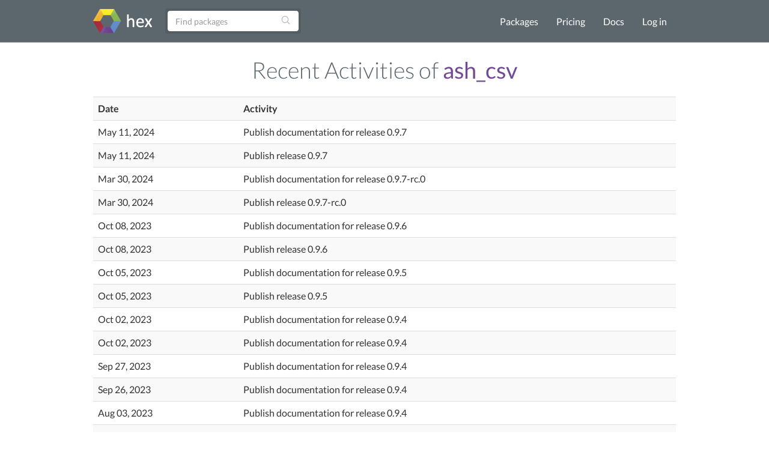

--- FILE ---
content_type: text/html; charset=utf-8
request_url: https://hex.pm/packages/ash_csv/audit-logs
body_size: 2713
content:
<!DOCTYPE html>
<html lang="en" prefix="og: http://ogp.me/ns#">
  <head>
    <meta charset="utf-8">
    <meta http-equiv="X-UA-Compatible" content="IE=edge">
    <meta name="viewport" content="width=device-width, initial-scale=1">
    <meta name="description" content="A package manager for the Erlang ecosystem">
    <meta name="sogou_site_verification" content="GrtyJPARqi"/>

    <title>Recent Activities for ash_csv | Hex</title>
<meta content="Recent Activities for ash_csv" property="og:title"><meta content="website" property="og:type"><meta property="og:url"><meta content="https://hex.pm/images/favicon-160-93fa091b05b3e260e24e08789344d5ea.png?vsn=d" property="og:image"><meta content="160" property="og:image:width"><meta content="160" property="og:image:height"><meta content="A package manager for the Erlang ecosystem" property="og:description"><meta content="Hex" property="og:site_name">

<meta content="WDwOKRghfCUTOREuGyMCBiAvZRYCW2cB9qlsAsEDbaGDQWdaPL3Em6QE" name="csrf-token">
    <link rel="search" type="application/opensearchdescription+xml" title="Hex" href="/hexsearch.xml">
    <link rel="stylesheet" href="/assets/app-f460834f9778e719db78de111829fda7.css?vsn=d">
    <link rel="alternate" type="application/rss+xml" title="RSS - Blog" href="/feeds/blog.xml">

    <script async defer src="https://s.hex.pm/js/script.js"></script>
    <script>window.plausible=window.plausible||function(){(plausible.q=plausible.q||[]).push(arguments)},plausible.init=plausible.init||function(i){plausible.o=i||{}};plausible.init({endpoint:"https://s.hex.pm/api/event",captureOnLocalhost:true})</script>

  </head>
  <body>
    <!--[if lt IE 10]>
      <p class="browserupgrade">You are using an <strong>outdated</strong> browser. Please <a href="http://browsehappy.com/">upgrade your browser</a> to improve your experience.</p>
    <![endif]-->

    <section class="content-wrapper">

    <nav class="navbar navbar-default">
      <div class="container">
        <div class="navbar-header">
          <button type="button" class="navbar-toggle collapsed" data-toggle="collapse" data-target="#navbar" aria-expanded="false" aria-controls="navbar">
            <span class="sr-only">Toggle navigation</span>
            <span class="icon-bar"></span>
            <span class="icon-bar"></span>
            <span class="icon-bar"></span>
          </button>
          <a class="navbar-brand" href="/">
            <img src="/images/hex-a56f59a0c6bb92a0e2850ccd555f7525.png?vsn=d" srcset="/images/hex-a56f59a0c6bb92a0e2850ccd555f7525.png?vsn=d 1x, /images/hex@2-844f591d7bbac6a50d895110a643c670.png?vsn=d 2x, /images/hex@3-b88c46c5ec4e807f1daef99e4dd1f231.png?vsn=d 3x" alt="hex logo">
          </a>
        </div>
        <div id="navbar" class="navbar-collapse collapse">

          <form class="navbar-form pull-left-non-mobile" role="search" action="/packages">
             <div class="input-group">
                <input placeholder="Find packages" name="search" type="text" class="form-control" value="">
                <input type="hidden" name="sort" value="recent_downloads">

                <div class="input-group-btn">
                  <button type="submit" class="btn btn-search" tabindex="1">
<svg aria-hidden="true" class="heroicon heroicon-magnifying-glass" fill="none" height="17" title="magnifying-glass" version="1.1" viewBox="0 0 24 24" width="17"><g title="magnifying-glass"><path d="M21 21L15.8033 15.8033M15.8033 15.8033C17.1605 14.4461 18 12.5711 18 10.5C18 6.35786 14.6421 3 10.5 3C6.35786 3 3 6.35786 3 10.5C3 14.6421 6.35786 18 10.5 18C12.5711 18 14.4461 17.1605 15.8033 15.8033Z" stroke="currentColor" stroke-linecap="round" stroke-linejoin="round" stroke-width="1.5" /></g></svg>
                  </button>
                </div>
             </div>
          </form>

          <ul class="nav navbar-nav navbar-right">
            <li><a href="/packages">Packages</a></li>
            <li><a href="/pricing">Pricing</a></li>
            <li><a href="/docs">Docs</a></li>

              <li><a href="/login">Log in</a></li>

          </ul>
        </div><!--/.nav-collapse -->
      </div>
    </nav>

<div class="container flash">








</div>


    <div class="container package-view">

<h2 class="audit-log-title">
  Recent Activities of <a class="audit-log-package-title" href="/packages/ash_csv">ash_csv</a>
</h2>

<div class="col-md-12 no-padding">
  <table class="table table-striped">
    <tr>
      <th class="col-sm-3" scope="col">Date</th>
      <th scope="col">Activity</th>
    </tr>

      <tr>
        <td class="col-sm-3" title="May 11, 2024, 00:02">
May 11, 2024
        </td>
        <td>Publish documentation for release 0.9.7</td>
      </tr>

      <tr>
        <td class="col-sm-3" title="May 11, 2024, 00:02">
May 11, 2024
        </td>
        <td>Publish release 0.9.7</td>
      </tr>

      <tr>
        <td class="col-sm-3" title="Mar 30, 2024, 14:57">
Mar 30, 2024
        </td>
        <td>Publish documentation for release 0.9.7-rc.0</td>
      </tr>

      <tr>
        <td class="col-sm-3" title="Mar 30, 2024, 14:57">
Mar 30, 2024
        </td>
        <td>Publish release 0.9.7-rc.0</td>
      </tr>

      <tr>
        <td class="col-sm-3" title="Oct 08, 2023, 13:49">
Oct 08, 2023
        </td>
        <td>Publish documentation for release 0.9.6</td>
      </tr>

      <tr>
        <td class="col-sm-3" title="Oct 08, 2023, 13:49">
Oct 08, 2023
        </td>
        <td>Publish release 0.9.6</td>
      </tr>

      <tr>
        <td class="col-sm-3" title="Oct 05, 2023, 02:37">
Oct 05, 2023
        </td>
        <td>Publish documentation for release 0.9.5</td>
      </tr>

      <tr>
        <td class="col-sm-3" title="Oct 05, 2023, 02:37">
Oct 05, 2023
        </td>
        <td>Publish release 0.9.5</td>
      </tr>

      <tr>
        <td class="col-sm-3" title="Oct 02, 2023, 15:08">
Oct 02, 2023
        </td>
        <td>Publish documentation for release 0.9.4</td>
      </tr>

      <tr>
        <td class="col-sm-3" title="Oct 02, 2023, 13:27">
Oct 02, 2023
        </td>
        <td>Publish documentation for release 0.9.4</td>
      </tr>

      <tr>
        <td class="col-sm-3" title="Sep 27, 2023, 03:31">
Sep 27, 2023
        </td>
        <td>Publish documentation for release 0.9.4</td>
      </tr>

      <tr>
        <td class="col-sm-3" title="Sep 26, 2023, 13:39">
Sep 26, 2023
        </td>
        <td>Publish documentation for release 0.9.4</td>
      </tr>

      <tr>
        <td class="col-sm-3" title="Aug 03, 2023, 16:38">
Aug 03, 2023
        </td>
        <td>Publish documentation for release 0.9.4</td>
      </tr>

      <tr>
        <td class="col-sm-3" title="Aug 03, 2023, 16:38">
Aug 03, 2023
        </td>
        <td>Publish release 0.9.4</td>
      </tr>

      <tr>
        <td class="col-sm-3" title="Aug 02, 2023, 16:30">
Aug 02, 2023
        </td>
        <td>Publish documentation for release 0.9.3</td>
      </tr>

      <tr>
        <td class="col-sm-3" title="Aug 02, 2023, 16:30">
Aug 02, 2023
        </td>
        <td>Publish release 0.9.3</td>
      </tr>

      <tr>
        <td class="col-sm-3" title="Jan 18, 2023, 06:24">
Jan 18, 2023
        </td>
        <td>Publish documentation for release 0.9.2</td>
      </tr>

      <tr>
        <td class="col-sm-3" title="Jan 18, 2023, 06:24">
Jan 18, 2023
        </td>
        <td>Publish release 0.9.2</td>
      </tr>

      <tr>
        <td class="col-sm-3" title="Oct 24, 2022, 16:08">
Oct 24, 2022
        </td>
        <td>Publish documentation for release 0.9.1</td>
      </tr>

      <tr>
        <td class="col-sm-3" title="Oct 24, 2022, 16:08">
Oct 24, 2022
        </td>
        <td>Publish release 0.9.1</td>
      </tr>

      <tr>
        <td class="col-sm-3" title="Aug 31, 2022, 05:04">
Aug 31, 2022
        </td>
        <td>Publish documentation for release 0.9.0-rc.0</td>
      </tr>

      <tr>
        <td class="col-sm-3" title="Aug 31, 2022, 05:04">
Aug 31, 2022
        </td>
        <td>Publish release 0.9.0-rc.0</td>
      </tr>

      <tr>
        <td class="col-sm-3" title="Aug 31, 2022, 04:53">
Aug 31, 2022
        </td>
        <td>Publish documentation for release 0.9.0-rc.0</td>
      </tr>

      <tr>
        <td class="col-sm-3" title="Aug 31, 2022, 04:53">
Aug 31, 2022
        </td>
        <td>Publish release 0.9.0-rc.0</td>
      </tr>

      <tr>
        <td class="col-sm-3" title="Mar 29, 2021, 14:41">
Mar 29, 2021
        </td>
        <td>Publish documentation for release 0.8.3</td>
      </tr>

      <tr>
        <td class="col-sm-3" title="Mar 29, 2021, 14:41">
Mar 29, 2021
        </td>
        <td>Publish release 0.8.3</td>
      </tr>

      <tr>
        <td class="col-sm-3" title="Feb 23, 2021, 04:47">
Feb 23, 2021
        </td>
        <td>Publish documentation for release 0.8.1</td>
      </tr>

      <tr>
        <td class="col-sm-3" title="Feb 23, 2021, 04:47">
Feb 23, 2021
        </td>
        <td>Publish release 0.8.1</td>
      </tr>

      <tr>
        <td class="col-sm-3" title="Jan 22, 2021, 22:23">
Jan 22, 2021
        </td>
        <td>Publish documentation for release 0.8.0</td>
      </tr>

      <tr>
        <td class="col-sm-3" title="Jan 22, 2021, 22:23">
Jan 22, 2021
        </td>
        <td>Publish release 0.8.0</td>
      </tr>

      <tr>
        <td class="col-sm-3" title="Jan 22, 2021, 06:20">
Jan 22, 2021
        </td>
        <td>Publish documentation for release 0.7.0-rc0</td>
      </tr>

      <tr>
        <td class="col-sm-3" title="Jan 22, 2021, 06:20">
Jan 22, 2021
        </td>
        <td>Publish release 0.7.0-rc0</td>
      </tr>

      <tr>
        <td class="col-sm-3" title="Dec 27, 2020, 06:43">
Dec 27, 2020
        </td>
        <td>Publish documentation for release 0.6.2</td>
      </tr>

      <tr>
        <td class="col-sm-3" title="Dec 27, 2020, 06:43">
Dec 27, 2020
        </td>
        <td>Publish release 0.6.2</td>
      </tr>

      <tr>
        <td class="col-sm-3" title="Oct 27, 2020, 01:43">
Oct 27, 2020
        </td>
        <td>Publish documentation for release 0.6.1</td>
      </tr>

      <tr>
        <td class="col-sm-3" title="Oct 27, 2020, 01:43">
Oct 27, 2020
        </td>
        <td>Publish release 0.6.1</td>
      </tr>

      <tr>
        <td class="col-sm-3" title="Oct 10, 2020, 01:34">
Oct 10, 2020
        </td>
        <td>Publish documentation for release 0.6.0</td>
      </tr>

      <tr>
        <td class="col-sm-3" title="Oct 10, 2020, 01:34">
Oct 10, 2020
        </td>
        <td>Publish release 0.6.0</td>
      </tr>

      <tr>
        <td class="col-sm-3" title="Oct 06, 2020, 05:56">
Oct 06, 2020
        </td>
        <td>Publish documentation for release 0.5.0</td>
      </tr>

      <tr>
        <td class="col-sm-3" title="Oct 06, 2020, 05:56">
Oct 06, 2020
        </td>
        <td>Publish release 0.5.0</td>
      </tr>

      <tr>
        <td class="col-sm-3" title="Aug 26, 2020, 18:46">
Aug 26, 2020
        </td>
        <td>Publish documentation for release 0.3.0</td>
      </tr>

      <tr>
        <td class="col-sm-3" title="Aug 26, 2020, 18:46">
Aug 26, 2020
        </td>
        <td>Publish release 0.3.0</td>
      </tr>

      <tr>
        <td class="col-sm-3" title="Aug 20, 2020, 05:36">
Aug 20, 2020
        </td>
        <td>Publish documentation for release 0.1.1</td>
      </tr>

      <tr>
        <td class="col-sm-3" title="Aug 20, 2020, 05:36">
Aug 20, 2020
        </td>
        <td>Publish release 0.1.1</td>
      </tr>

  </table>

<div class="pagination-wrapper">
  <div class="pagination-info">

      Showing 44 activities of 44 total

  </div>

</div>

</div>

    </div>
    </section>

    <div class="footer">
      <div class="footer-nav">
        <div class="container">
          <div class="row">
            <div class="col-md-3">
              <h4>About Hex</h4>
              <ul>
                <li><a href="/about">About</a></li>
                <li><a href="/blog">Blog</a></li>
                <li><a href="/sponsors">Sponsors</a></li>
                <li><a href="https://github.com/hexpm">GitHub</a></li>
                <li><a href="https://twitter.com/hexpm">Twitter</a></li>
                <li><a href="https://status.hex.pm">Status</a></li>
              </ul>
            </div>

            <div class="col-md-3">
              <h4>Help</h4>
              <ul>
                <li>
                  <a href="/docs">Documentation</a>

                  (<a href="/docs/faq">FAQ</a>)
                </li>
                <li><a href="https://github.com/hexpm/specifications">Specifications</a></li>
                <li><a href="https://github.com/hexpm/hex/issues">Report Client Issue</a></li>
                <li><a href="https://github.com/hexpm/hexpm/issues">Report General Issue</a></li>
                <li><a href="mailto:security@hex.pm">Report Security Issue</a></li>
                <li><a href="mailto:support@hex.pm">Contact Support</a></li>
              </ul>
            </div>

            <div class="col-md-3">
              <h4>Policies and Terms</h4>
              <ul>
                <li><a href="/policies/codeofconduct">Code of Conduct</a></li>
                <li><a href="/policies/termsofservice">Terms of Service</a></li>
                <li><a href="/policies/privacy">Privacy Policy</a></li>
                <li><a href="/policies/copyright">Copyright Policy</a></li>
                <li><a href="/policies/dispute">Dispute Policy</a></li>
              </ul>
            </div>

            <div class="col-md-3 copyright">
              <p>2020 © Six Colors AB.</p>
              <p>Powered by the <a href="https://www.erlang.org/">Erlang VM</a> and the <a href="https://elixir-lang.org/">Elixir programming language</a>.</p>
            </div>
          </div>
        </div>
      </div>
    </div>

    <script src="/assets/app-da135397e5e2daf27fb58533ee24e6ae.js?vsn=d"></script>

  </body>
</html>


--- FILE ---
content_type: text/javascript
request_url: https://hex.pm/assets/app-da135397e5e2daf27fb58533ee24e6ae.js?vsn=d
body_size: 89328
content:
/*! For license information please see app.js.LICENSE.txt */
(()=>{var e={125:(e,t,n)=>{n(234),n(303),n(45),n(355),n(694),n(912),n(296),n(898),n(856),n(208),n(954),n(159)},159:(e,t,n)=>{!function(e){"use strict";var t=function(n,i){this.options=e.extend({},t.DEFAULTS,i);var o=this.options.target===t.DEFAULTS.target?e(this.options.target):e(document).find(this.options.target);this.$target=o.on("scroll.bs.affix.data-api",e.proxy(this.checkPosition,this)).on("click.bs.affix.data-api",e.proxy(this.checkPositionWithEventLoop,this)),this.$element=e(n),this.affixed=null,this.unpin=null,this.pinnedOffset=null,this.checkPosition()};function n(n){return this.each((function(){var i=e(this),o=i.data("bs.affix"),r="object"==typeof n&&n;o||i.data("bs.affix",o=new t(this,r)),"string"==typeof n&&o[n]()}))}t.VERSION="3.4.1",t.RESET="affix affix-top affix-bottom",t.DEFAULTS={offset:0,target:window},t.prototype.getState=function(e,t,n,i){var o=this.$target.scrollTop(),r=this.$element.offset(),s=this.$target.height();if(null!=n&&"top"==this.affixed)return o<n&&"top";if("bottom"==this.affixed)return null!=n?!(o+this.unpin<=r.top)&&"bottom":!(o+s<=e-i)&&"bottom";var a=null==this.affixed,l=a?o:r.top;return null!=n&&o<=n?"top":null!=i&&l+(a?s:t)>=e-i&&"bottom"},t.prototype.getPinnedOffset=function(){if(this.pinnedOffset)return this.pinnedOffset;this.$element.removeClass(t.RESET).addClass("affix");var e=this.$target.scrollTop(),n=this.$element.offset();return this.pinnedOffset=n.top-e},t.prototype.checkPositionWithEventLoop=function(){setTimeout(e.proxy(this.checkPosition,this),1)},t.prototype.checkPosition=function(){if(this.$element.is(":visible")){var n=this.$element.height(),i=this.options.offset,o=i.top,r=i.bottom,s=Math.max(e(document).height(),e(document.body).height());"object"!=typeof i&&(r=o=i),"function"==typeof o&&(o=i.top(this.$element)),"function"==typeof r&&(r=i.bottom(this.$element));var a=this.getState(s,n,o,r);if(this.affixed!=a){null!=this.unpin&&this.$element.css("top","");var l="affix"+(a?"-"+a:""),c=e.Event(l+".bs.affix");if(this.$element.trigger(c),c.isDefaultPrevented())return;this.affixed=a,this.unpin="bottom"==a?this.getPinnedOffset():null,this.$element.removeClass(t.RESET).addClass(l).trigger(l.replace("affix","affixed")+".bs.affix")}"bottom"==a&&this.$element.offset({top:s-n-r})}};var i=e.fn.affix;e.fn.affix=n,e.fn.affix.Constructor=t,e.fn.affix.noConflict=function(){return e.fn.affix=i,this},e(window).on("load",(function(){e('[data-spy="affix"]').each((function(){var t=e(this),i=t.data();i.offset=i.offset||{},null!=i.offsetBottom&&(i.offset.bottom=i.offsetBottom),null!=i.offsetTop&&(i.offset.top=i.offsetTop),n.call(t,i)}))}))}(n(692))},303:(e,t,n)=>{!function(e){"use strict";var t='[data-dismiss="alert"]',n=function(n){e(n).on("click",t,this.close)};n.VERSION="3.4.1",n.TRANSITION_DURATION=150,n.prototype.close=function(t){var i=e(this),o=i.attr("data-target");o||(o=(o=i.attr("href"))&&o.replace(/.*(?=#[^\s]*$)/,"")),o="#"===o?[]:o;var r=e(document).find(o);function s(){r.detach().trigger("closed.bs.alert").remove()}t&&t.preventDefault(),r.length||(r=i.closest(".alert")),r.trigger(t=e.Event("close.bs.alert")),t.isDefaultPrevented()||(r.removeClass("in"),e.support.transition&&r.hasClass("fade")?r.one("bsTransitionEnd",s).emulateTransitionEnd(n.TRANSITION_DURATION):s())};var i=e.fn.alert;e.fn.alert=function(t){return this.each((function(){var i=e(this),o=i.data("bs.alert");o||i.data("bs.alert",o=new n(this)),"string"==typeof t&&o[t].call(i)}))},e.fn.alert.Constructor=n,e.fn.alert.noConflict=function(){return e.fn.alert=i,this},e(document).on("click.bs.alert.data-api",t,n.prototype.close)}(n(692))},45:(e,t,n)=>{!function(e){"use strict";var t=function(n,i){this.$element=e(n),this.options=e.extend({},t.DEFAULTS,i),this.isLoading=!1};function n(n){return this.each((function(){var i=e(this),o=i.data("bs.button"),r="object"==typeof n&&n;o||i.data("bs.button",o=new t(this,r)),"toggle"==n?o.toggle():n&&o.setState(n)}))}t.VERSION="3.4.1",t.DEFAULTS={loadingText:"loading..."},t.prototype.setState=function(t){var n="disabled",i=this.$element,o=i.is("input")?"val":"html",r=i.data();t+="Text",null==r.resetText&&i.data("resetText",i[o]()),setTimeout(e.proxy((function(){i[o](null==r[t]?this.options[t]:r[t]),"loadingText"==t?(this.isLoading=!0,i.addClass(n).attr(n,n).prop(n,!0)):this.isLoading&&(this.isLoading=!1,i.removeClass(n).removeAttr(n).prop(n,!1))}),this),0)},t.prototype.toggle=function(){var e=!0,t=this.$element.closest('[data-toggle="buttons"]');if(t.length){var n=this.$element.find("input");"radio"==n.prop("type")?(n.prop("checked")&&(e=!1),t.find(".active").removeClass("active"),this.$element.addClass("active")):"checkbox"==n.prop("type")&&(n.prop("checked")!==this.$element.hasClass("active")&&(e=!1),this.$element.toggleClass("active")),n.prop("checked",this.$element.hasClass("active")),e&&n.trigger("change")}else this.$element.attr("aria-pressed",!this.$element.hasClass("active")),this.$element.toggleClass("active")};var i=e.fn.button;e.fn.button=n,e.fn.button.Constructor=t,e.fn.button.noConflict=function(){return e.fn.button=i,this},e(document).on("click.bs.button.data-api",'[data-toggle^="button"]',(function(t){var i=e(t.target).closest(".btn");n.call(i,"toggle"),e(t.target).is('input[type="radio"], input[type="checkbox"]')||(t.preventDefault(),i.is("input,button")?i.trigger("focus"):i.find("input:visible,button:visible").first().trigger("focus"))})).on("focus.bs.button.data-api blur.bs.button.data-api",'[data-toggle^="button"]',(function(t){e(t.target).closest(".btn").toggleClass("focus",/^focus(in)?$/.test(t.type))}))}(n(692))},355:(e,t,n)=>{!function(e){"use strict";var t=function(t,n){this.$element=e(t),this.$indicators=this.$element.find(".carousel-indicators"),this.options=n,this.paused=null,this.sliding=null,this.interval=null,this.$active=null,this.$items=null,this.options.keyboard&&this.$element.on("keydown.bs.carousel",e.proxy(this.keydown,this)),"hover"==this.options.pause&&!("ontouchstart"in document.documentElement)&&this.$element.on("mouseenter.bs.carousel",e.proxy(this.pause,this)).on("mouseleave.bs.carousel",e.proxy(this.cycle,this))};function n(n){return this.each((function(){var i=e(this),o=i.data("bs.carousel"),r=e.extend({},t.DEFAULTS,i.data(),"object"==typeof n&&n),s="string"==typeof n?n:r.slide;o||i.data("bs.carousel",o=new t(this,r)),"number"==typeof n?o.to(n):s?o[s]():r.interval&&o.pause().cycle()}))}t.VERSION="3.4.1",t.TRANSITION_DURATION=600,t.DEFAULTS={interval:5e3,pause:"hover",wrap:!0,keyboard:!0},t.prototype.keydown=function(e){if(!/input|textarea/i.test(e.target.tagName)){switch(e.which){case 37:this.prev();break;case 39:this.next();break;default:return}e.preventDefault()}},t.prototype.cycle=function(t){return t||(this.paused=!1),this.interval&&clearInterval(this.interval),this.options.interval&&!this.paused&&(this.interval=setInterval(e.proxy(this.next,this),this.options.interval)),this},t.prototype.getItemIndex=function(e){return this.$items=e.parent().children(".item"),this.$items.index(e||this.$active)},t.prototype.getItemForDirection=function(e,t){var n=this.getItemIndex(t);if(("prev"==e&&0===n||"next"==e&&n==this.$items.length-1)&&!this.options.wrap)return t;var i=(n+("prev"==e?-1:1))%this.$items.length;return this.$items.eq(i)},t.prototype.to=function(e){var t=this,n=this.getItemIndex(this.$active=this.$element.find(".item.active"));if(!(e>this.$items.length-1||e<0))return this.sliding?this.$element.one("slid.bs.carousel",(function(){t.to(e)})):n==e?this.pause().cycle():this.slide(e>n?"next":"prev",this.$items.eq(e))},t.prototype.pause=function(t){return t||(this.paused=!0),this.$element.find(".next, .prev").length&&e.support.transition&&(this.$element.trigger(e.support.transition.end),this.cycle(!0)),this.interval=clearInterval(this.interval),this},t.prototype.next=function(){if(!this.sliding)return this.slide("next")},t.prototype.prev=function(){if(!this.sliding)return this.slide("prev")},t.prototype.slide=function(n,i){var o=this.$element.find(".item.active"),r=i||this.getItemForDirection(n,o),s=this.interval,a="next"==n?"left":"right",l=this;if(r.hasClass("active"))return this.sliding=!1;var c=r[0],h=e.Event("slide.bs.carousel",{relatedTarget:c,direction:a});if(this.$element.trigger(h),!h.isDefaultPrevented()){if(this.sliding=!0,s&&this.pause(),this.$indicators.length){this.$indicators.find(".active").removeClass("active");var d=e(this.$indicators.children()[this.getItemIndex(r)]);d&&d.addClass("active")}var u=e.Event("slid.bs.carousel",{relatedTarget:c,direction:a});return e.support.transition&&this.$element.hasClass("slide")?(r.addClass(n),"object"==typeof r&&r.length&&r[0].offsetWidth,o.addClass(a),r.addClass(a),o.one("bsTransitionEnd",(function(){r.removeClass([n,a].join(" ")).addClass("active"),o.removeClass(["active",a].join(" ")),l.sliding=!1,setTimeout((function(){l.$element.trigger(u)}),0)})).emulateTransitionEnd(t.TRANSITION_DURATION)):(o.removeClass("active"),r.addClass("active"),this.sliding=!1,this.$element.trigger(u)),s&&this.cycle(),this}};var i=e.fn.carousel;e.fn.carousel=n,e.fn.carousel.Constructor=t,e.fn.carousel.noConflict=function(){return e.fn.carousel=i,this};var o=function(t){var i=e(this),o=i.attr("href");o&&(o=o.replace(/.*(?=#[^\s]+$)/,""));var r=i.attr("data-target")||o,s=e(document).find(r);if(s.hasClass("carousel")){var a=e.extend({},s.data(),i.data()),l=i.attr("data-slide-to");l&&(a.interval=!1),n.call(s,a),l&&s.data("bs.carousel").to(l),t.preventDefault()}};e(document).on("click.bs.carousel.data-api","[data-slide]",o).on("click.bs.carousel.data-api","[data-slide-to]",o),e(window).on("load",(function(){e('[data-ride="carousel"]').each((function(){var t=e(this);n.call(t,t.data())}))}))}(n(692))},694:(e,t,n)=>{!function(e){"use strict";var t=function(n,i){this.$element=e(n),this.options=e.extend({},t.DEFAULTS,i),this.$trigger=e('[data-toggle="collapse"][href="#'+n.id+'"],[data-toggle="collapse"][data-target="#'+n.id+'"]'),this.transitioning=null,this.options.parent?this.$parent=this.getParent():this.addAriaAndCollapsedClass(this.$element,this.$trigger),this.options.toggle&&this.toggle()};function n(t){var n,i=t.attr("data-target")||(n=t.attr("href"))&&n.replace(/.*(?=#[^\s]+$)/,"");return e(document).find(i)}function i(n){return this.each((function(){var i=e(this),o=i.data("bs.collapse"),r=e.extend({},t.DEFAULTS,i.data(),"object"==typeof n&&n);!o&&r.toggle&&/show|hide/.test(n)&&(r.toggle=!1),o||i.data("bs.collapse",o=new t(this,r)),"string"==typeof n&&o[n]()}))}t.VERSION="3.4.1",t.TRANSITION_DURATION=350,t.DEFAULTS={toggle:!0},t.prototype.dimension=function(){return this.$element.hasClass("width")?"width":"height"},t.prototype.show=function(){if(!this.transitioning&&!this.$element.hasClass("in")){var n,o=this.$parent&&this.$parent.children(".panel").children(".in, .collapsing");if(!(o&&o.length&&(n=o.data("bs.collapse"))&&n.transitioning)){var r=e.Event("show.bs.collapse");if(this.$element.trigger(r),!r.isDefaultPrevented()){o&&o.length&&(i.call(o,"hide"),n||o.data("bs.collapse",null));var s=this.dimension();this.$element.removeClass("collapse").addClass("collapsing")[s](0).attr("aria-expanded",!0),this.$trigger.removeClass("collapsed").attr("aria-expanded",!0),this.transitioning=1;var a=function(){this.$element.removeClass("collapsing").addClass("collapse in")[s](""),this.transitioning=0,this.$element.trigger("shown.bs.collapse")};if(!e.support.transition)return a.call(this);var l=e.camelCase(["scroll",s].join("-"));this.$element.one("bsTransitionEnd",e.proxy(a,this)).emulateTransitionEnd(t.TRANSITION_DURATION)[s](this.$element[0][l])}}}},t.prototype.hide=function(){if(!this.transitioning&&this.$element.hasClass("in")){var n=e.Event("hide.bs.collapse");if(this.$element.trigger(n),!n.isDefaultPrevented()){var i=this.dimension();this.$element[i](this.$element[i]())[0].offsetHeight,this.$element.addClass("collapsing").removeClass("collapse in").attr("aria-expanded",!1),this.$trigger.addClass("collapsed").attr("aria-expanded",!1),this.transitioning=1;var o=function(){this.transitioning=0,this.$element.removeClass("collapsing").addClass("collapse").trigger("hidden.bs.collapse")};if(!e.support.transition)return o.call(this);this.$element[i](0).one("bsTransitionEnd",e.proxy(o,this)).emulateTransitionEnd(t.TRANSITION_DURATION)}}},t.prototype.toggle=function(){this[this.$element.hasClass("in")?"hide":"show"]()},t.prototype.getParent=function(){return e(document).find(this.options.parent).find('[data-toggle="collapse"][data-parent="'+this.options.parent+'"]').each(e.proxy((function(t,i){var o=e(i);this.addAriaAndCollapsedClass(n(o),o)}),this)).end()},t.prototype.addAriaAndCollapsedClass=function(e,t){var n=e.hasClass("in");e.attr("aria-expanded",n),t.toggleClass("collapsed",!n).attr("aria-expanded",n)};var o=e.fn.collapse;e.fn.collapse=i,e.fn.collapse.Constructor=t,e.fn.collapse.noConflict=function(){return e.fn.collapse=o,this},e(document).on("click.bs.collapse.data-api",'[data-toggle="collapse"]',(function(t){var o=e(this);o.attr("data-target")||t.preventDefault();var r=n(o),s=r.data("bs.collapse")?"toggle":o.data();i.call(r,s)}))}(n(692))},912:(e,t,n)=>{!function(e){"use strict";var t='[data-toggle="dropdown"]',n=function(t){e(t).on("click.bs.dropdown",this.toggle)};function i(t){var n=t.attr("data-target");n||(n=(n=t.attr("href"))&&/#[A-Za-z]/.test(n)&&n.replace(/.*(?=#[^\s]*$)/,""));var i="#"!==n?e(document).find(n):null;return i&&i.length?i:t.parent()}function o(n){n&&3===n.which||(e(".dropdown-backdrop").remove(),e(t).each((function(){var t=e(this),o=i(t),r={relatedTarget:this};o.hasClass("open")&&(n&&"click"==n.type&&/input|textarea/i.test(n.target.tagName)&&e.contains(o[0],n.target)||(o.trigger(n=e.Event("hide.bs.dropdown",r)),n.isDefaultPrevented()||(t.attr("aria-expanded","false"),o.removeClass("open").trigger(e.Event("hidden.bs.dropdown",r)))))})))}n.VERSION="3.4.1",n.prototype.toggle=function(t){var n=e(this);if(!n.is(".disabled, :disabled")){var r=i(n),s=r.hasClass("open");if(o(),!s){"ontouchstart"in document.documentElement&&!r.closest(".navbar-nav").length&&e(document.createElement("div")).addClass("dropdown-backdrop").insertAfter(e(this)).on("click",o);var a={relatedTarget:this};if(r.trigger(t=e.Event("show.bs.dropdown",a)),t.isDefaultPrevented())return;n.trigger("focus").attr("aria-expanded","true"),r.toggleClass("open").trigger(e.Event("shown.bs.dropdown",a))}return!1}},n.prototype.keydown=function(n){if(/(38|40|27|32)/.test(n.which)&&!/input|textarea/i.test(n.target.tagName)){var o=e(this);if(n.preventDefault(),n.stopPropagation(),!o.is(".disabled, :disabled")){var r=i(o),s=r.hasClass("open");if(!s&&27!=n.which||s&&27==n.which)return 27==n.which&&r.find(t).trigger("focus"),o.trigger("click");var a=r.find(".dropdown-menu li:not(.disabled):visible a");if(a.length){var l=a.index(n.target);38==n.which&&l>0&&l--,40==n.which&&l<a.length-1&&l++,~l||(l=0),a.eq(l).trigger("focus")}}}};var r=e.fn.dropdown;e.fn.dropdown=function(t){return this.each((function(){var i=e(this),o=i.data("bs.dropdown");o||i.data("bs.dropdown",o=new n(this)),"string"==typeof t&&o[t].call(i)}))},e.fn.dropdown.Constructor=n,e.fn.dropdown.noConflict=function(){return e.fn.dropdown=r,this},e(document).on("click.bs.dropdown.data-api",o).on("click.bs.dropdown.data-api",".dropdown form",(function(e){e.stopPropagation()})).on("click.bs.dropdown.data-api",t,n.prototype.toggle).on("keydown.bs.dropdown.data-api",t,n.prototype.keydown).on("keydown.bs.dropdown.data-api",".dropdown-menu",n.prototype.keydown)}(n(692))},296:(e,t,n)=>{!function(e){"use strict";var t=function(t,n){this.options=n,this.$body=e(document.body),this.$element=e(t),this.$dialog=this.$element.find(".modal-dialog"),this.$backdrop=null,this.isShown=null,this.originalBodyPad=null,this.scrollbarWidth=0,this.ignoreBackdropClick=!1,this.fixedContent=".navbar-fixed-top, .navbar-fixed-bottom",this.options.remote&&this.$element.find(".modal-content").load(this.options.remote,e.proxy((function(){this.$element.trigger("loaded.bs.modal")}),this))};function n(n,i){return this.each((function(){var o=e(this),r=o.data("bs.modal"),s=e.extend({},t.DEFAULTS,o.data(),"object"==typeof n&&n);r||o.data("bs.modal",r=new t(this,s)),"string"==typeof n?r[n](i):s.show&&r.show(i)}))}t.VERSION="3.4.1",t.TRANSITION_DURATION=300,t.BACKDROP_TRANSITION_DURATION=150,t.DEFAULTS={backdrop:!0,keyboard:!0,show:!0},t.prototype.toggle=function(e){return this.isShown?this.hide():this.show(e)},t.prototype.show=function(n){var i=this,o=e.Event("show.bs.modal",{relatedTarget:n});this.$element.trigger(o),this.isShown||o.isDefaultPrevented()||(this.isShown=!0,this.checkScrollbar(),this.setScrollbar(),this.$body.addClass("modal-open"),this.escape(),this.resize(),this.$element.on("click.dismiss.bs.modal",'[data-dismiss="modal"]',e.proxy(this.hide,this)),this.$dialog.on("mousedown.dismiss.bs.modal",(function(){i.$element.one("mouseup.dismiss.bs.modal",(function(t){e(t.target).is(i.$element)&&(i.ignoreBackdropClick=!0)}))})),this.backdrop((function(){var o=e.support.transition&&i.$element.hasClass("fade");i.$element.parent().length||i.$element.appendTo(i.$body),i.$element.show().scrollTop(0),i.adjustDialog(),o&&i.$element[0].offsetWidth,i.$element.addClass("in"),i.enforceFocus();var r=e.Event("shown.bs.modal",{relatedTarget:n});o?i.$dialog.one("bsTransitionEnd",(function(){i.$element.trigger("focus").trigger(r)})).emulateTransitionEnd(t.TRANSITION_DURATION):i.$element.trigger("focus").trigger(r)})))},t.prototype.hide=function(n){n&&n.preventDefault(),n=e.Event("hide.bs.modal"),this.$element.trigger(n),this.isShown&&!n.isDefaultPrevented()&&(this.isShown=!1,this.escape(),this.resize(),e(document).off("focusin.bs.modal"),this.$element.removeClass("in").off("click.dismiss.bs.modal").off("mouseup.dismiss.bs.modal"),this.$dialog.off("mousedown.dismiss.bs.modal"),e.support.transition&&this.$element.hasClass("fade")?this.$element.one("bsTransitionEnd",e.proxy(this.hideModal,this)).emulateTransitionEnd(t.TRANSITION_DURATION):this.hideModal())},t.prototype.enforceFocus=function(){e(document).off("focusin.bs.modal").on("focusin.bs.modal",e.proxy((function(e){document===e.target||this.$element[0]===e.target||this.$element.has(e.target).length||this.$element.trigger("focus")}),this))},t.prototype.escape=function(){this.isShown&&this.options.keyboard?this.$element.on("keydown.dismiss.bs.modal",e.proxy((function(e){27==e.which&&this.hide()}),this)):this.isShown||this.$element.off("keydown.dismiss.bs.modal")},t.prototype.resize=function(){this.isShown?e(window).on("resize.bs.modal",e.proxy(this.handleUpdate,this)):e(window).off("resize.bs.modal")},t.prototype.hideModal=function(){var e=this;this.$element.hide(),this.backdrop((function(){e.$body.removeClass("modal-open"),e.resetAdjustments(),e.resetScrollbar(),e.$element.trigger("hidden.bs.modal")}))},t.prototype.removeBackdrop=function(){this.$backdrop&&this.$backdrop.remove(),this.$backdrop=null},t.prototype.backdrop=function(n){var i=this,o=this.$element.hasClass("fade")?"fade":"";if(this.isShown&&this.options.backdrop){var r=e.support.transition&&o;if(this.$backdrop=e(document.createElement("div")).addClass("modal-backdrop "+o).appendTo(this.$body),this.$element.on("click.dismiss.bs.modal",e.proxy((function(e){this.ignoreBackdropClick?this.ignoreBackdropClick=!1:e.target===e.currentTarget&&("static"==this.options.backdrop?this.$element[0].focus():this.hide())}),this)),r&&this.$backdrop[0].offsetWidth,this.$backdrop.addClass("in"),!n)return;r?this.$backdrop.one("bsTransitionEnd",n).emulateTransitionEnd(t.BACKDROP_TRANSITION_DURATION):n()}else if(!this.isShown&&this.$backdrop){this.$backdrop.removeClass("in");var s=function(){i.removeBackdrop(),n&&n()};e.support.transition&&this.$element.hasClass("fade")?this.$backdrop.one("bsTransitionEnd",s).emulateTransitionEnd(t.BACKDROP_TRANSITION_DURATION):s()}else n&&n()},t.prototype.handleUpdate=function(){this.adjustDialog()},t.prototype.adjustDialog=function(){var e=this.$element[0].scrollHeight>document.documentElement.clientHeight;this.$element.css({paddingLeft:!this.bodyIsOverflowing&&e?this.scrollbarWidth:"",paddingRight:this.bodyIsOverflowing&&!e?this.scrollbarWidth:""})},t.prototype.resetAdjustments=function(){this.$element.css({paddingLeft:"",paddingRight:""})},t.prototype.checkScrollbar=function(){var e=window.innerWidth;if(!e){var t=document.documentElement.getBoundingClientRect();e=t.right-Math.abs(t.left)}this.bodyIsOverflowing=document.body.clientWidth<e,this.scrollbarWidth=this.measureScrollbar()},t.prototype.setScrollbar=function(){var t=parseInt(this.$body.css("padding-right")||0,10);this.originalBodyPad=document.body.style.paddingRight||"";var n=this.scrollbarWidth;this.bodyIsOverflowing&&(this.$body.css("padding-right",t+n),e(this.fixedContent).each((function(t,i){var o=i.style.paddingRight,r=e(i).css("padding-right");e(i).data("padding-right",o).css("padding-right",parseFloat(r)+n+"px")})))},t.prototype.resetScrollbar=function(){this.$body.css("padding-right",this.originalBodyPad),e(this.fixedContent).each((function(t,n){var i=e(n).data("padding-right");e(n).removeData("padding-right"),n.style.paddingRight=i||""}))},t.prototype.measureScrollbar=function(){var e=document.createElement("div");e.className="modal-scrollbar-measure",this.$body.append(e);var t=e.offsetWidth-e.clientWidth;return this.$body[0].removeChild(e),t};var i=e.fn.modal;e.fn.modal=n,e.fn.modal.Constructor=t,e.fn.modal.noConflict=function(){return e.fn.modal=i,this},e(document).on("click.bs.modal.data-api",'[data-toggle="modal"]',(function(t){var i=e(this),o=i.attr("href"),r=i.attr("data-target")||o&&o.replace(/.*(?=#[^\s]+$)/,""),s=e(document).find(r),a=s.data("bs.modal")?"toggle":e.extend({remote:!/#/.test(o)&&o},s.data(),i.data());i.is("a")&&t.preventDefault(),s.one("show.bs.modal",(function(e){e.isDefaultPrevented()||s.one("hidden.bs.modal",(function(){i.is(":visible")&&i.trigger("focus")}))})),n.call(s,a,this)}))}(n(692))},856:(e,t,n)=>{!function(e){"use strict";var t=function(e,t){this.init("popover",e,t)};if(!e.fn.tooltip)throw new Error("Popover requires tooltip.js");t.VERSION="3.4.1",t.DEFAULTS=e.extend({},e.fn.tooltip.Constructor.DEFAULTS,{placement:"right",trigger:"click",content:"",template:'<div class="popover" role="tooltip"><div class="arrow"></div><h3 class="popover-title"></h3><div class="popover-content"></div></div>'}),(t.prototype=e.extend({},e.fn.tooltip.Constructor.prototype)).constructor=t,t.prototype.getDefaults=function(){return t.DEFAULTS},t.prototype.setContent=function(){var e=this.tip(),t=this.getTitle(),n=this.getContent();if(this.options.html){var i=typeof n;this.options.sanitize&&(t=this.sanitizeHtml(t),"string"===i&&(n=this.sanitizeHtml(n))),e.find(".popover-title").html(t),e.find(".popover-content").children().detach().end()["string"===i?"html":"append"](n)}else e.find(".popover-title").text(t),e.find(".popover-content").children().detach().end().text(n);e.removeClass("fade top bottom left right in"),e.find(".popover-title").html()||e.find(".popover-title").hide()},t.prototype.hasContent=function(){return this.getTitle()||this.getContent()},t.prototype.getContent=function(){var e=this.$element,t=this.options;return e.attr("data-content")||("function"==typeof t.content?t.content.call(e[0]):t.content)},t.prototype.arrow=function(){return this.$arrow=this.$arrow||this.tip().find(".arrow")};var n=e.fn.popover;e.fn.popover=function(n){return this.each((function(){var i=e(this),o=i.data("bs.popover"),r="object"==typeof n&&n;!o&&/destroy|hide/.test(n)||(o||i.data("bs.popover",o=new t(this,r)),"string"==typeof n&&o[n]())}))},e.fn.popover.Constructor=t,e.fn.popover.noConflict=function(){return e.fn.popover=n,this}}(n(692))},208:(e,t,n)=>{!function(e){"use strict";function t(n,i){this.$body=e(document.body),this.$scrollElement=e(n).is(document.body)?e(window):e(n),this.options=e.extend({},t.DEFAULTS,i),this.selector=(this.options.target||"")+" .nav li > a",this.offsets=[],this.targets=[],this.activeTarget=null,this.scrollHeight=0,this.$scrollElement.on("scroll.bs.scrollspy",e.proxy(this.process,this)),this.refresh(),this.process()}function n(n){return this.each((function(){var i=e(this),o=i.data("bs.scrollspy"),r="object"==typeof n&&n;o||i.data("bs.scrollspy",o=new t(this,r)),"string"==typeof n&&o[n]()}))}t.VERSION="3.4.1",t.DEFAULTS={offset:10},t.prototype.getScrollHeight=function(){return this.$scrollElement[0].scrollHeight||Math.max(this.$body[0].scrollHeight,document.documentElement.scrollHeight)},t.prototype.refresh=function(){var t=this,n="offset",i=0;this.offsets=[],this.targets=[],this.scrollHeight=this.getScrollHeight(),e.isWindow(this.$scrollElement[0])||(n="position",i=this.$scrollElement.scrollTop()),this.$body.find(this.selector).map((function(){var t=e(this),o=t.data("target")||t.attr("href"),r=/^#./.test(o)&&e(o);return r&&r.length&&r.is(":visible")&&[[r[n]().top+i,o]]||null})).sort((function(e,t){return e[0]-t[0]})).each((function(){t.offsets.push(this[0]),t.targets.push(this[1])}))},t.prototype.process=function(){var e,t=this.$scrollElement.scrollTop()+this.options.offset,n=this.getScrollHeight(),i=this.options.offset+n-this.$scrollElement.height(),o=this.offsets,r=this.targets,s=this.activeTarget;if(this.scrollHeight!=n&&this.refresh(),t>=i)return s!=(e=r[r.length-1])&&this.activate(e);if(s&&t<o[0])return this.activeTarget=null,this.clear();for(e=o.length;e--;)s!=r[e]&&t>=o[e]&&(void 0===o[e+1]||t<o[e+1])&&this.activate(r[e])},t.prototype.activate=function(t){this.activeTarget=t,this.clear();var n=this.selector+'[data-target="'+t+'"],'+this.selector+'[href="'+t+'"]',i=e(n).parents("li").addClass("active");i.parent(".dropdown-menu").length&&(i=i.closest("li.dropdown").addClass("active")),i.trigger("activate.bs.scrollspy")},t.prototype.clear=function(){e(this.selector).parentsUntil(this.options.target,".active").removeClass("active")};var i=e.fn.scrollspy;e.fn.scrollspy=n,e.fn.scrollspy.Constructor=t,e.fn.scrollspy.noConflict=function(){return e.fn.scrollspy=i,this},e(window).on("load.bs.scrollspy.data-api",(function(){e('[data-spy="scroll"]').each((function(){var t=e(this);n.call(t,t.data())}))}))}(n(692))},954:(e,t,n)=>{!function(e){"use strict";var t=function(t){this.element=e(t)};function n(n){return this.each((function(){var i=e(this),o=i.data("bs.tab");o||i.data("bs.tab",o=new t(this)),"string"==typeof n&&o[n]()}))}t.VERSION="3.4.1",t.TRANSITION_DURATION=150,t.prototype.show=function(){var t=this.element,n=t.closest("ul:not(.dropdown-menu)"),i=t.data("target");if(i||(i=(i=t.attr("href"))&&i.replace(/.*(?=#[^\s]*$)/,"")),!t.parent("li").hasClass("active")){var o=n.find(".active:last a"),r=e.Event("hide.bs.tab",{relatedTarget:t[0]}),s=e.Event("show.bs.tab",{relatedTarget:o[0]});if(o.trigger(r),t.trigger(s),!s.isDefaultPrevented()&&!r.isDefaultPrevented()){var a=e(document).find(i);this.activate(t.closest("li"),n),this.activate(a,a.parent(),(function(){o.trigger({type:"hidden.bs.tab",relatedTarget:t[0]}),t.trigger({type:"shown.bs.tab",relatedTarget:o[0]})}))}}},t.prototype.activate=function(n,i,o){var r=i.find("> .active"),s=o&&e.support.transition&&(r.length&&r.hasClass("fade")||!!i.find("> .fade").length);function a(){r.removeClass("active").find("> .dropdown-menu > .active").removeClass("active").end().find('[data-toggle="tab"]').attr("aria-expanded",!1),n.addClass("active").find('[data-toggle="tab"]').attr("aria-expanded",!0),s?(n[0].offsetWidth,n.addClass("in")):n.removeClass("fade"),n.parent(".dropdown-menu").length&&n.closest("li.dropdown").addClass("active").end().find('[data-toggle="tab"]').attr("aria-expanded",!0),o&&o()}r.length&&s?r.one("bsTransitionEnd",a).emulateTransitionEnd(t.TRANSITION_DURATION):a(),r.removeClass("in")};var i=e.fn.tab;e.fn.tab=n,e.fn.tab.Constructor=t,e.fn.tab.noConflict=function(){return e.fn.tab=i,this};var o=function(t){t.preventDefault(),n.call(e(this),"show")};e(document).on("click.bs.tab.data-api",'[data-toggle="tab"]',o).on("click.bs.tab.data-api",'[data-toggle="pill"]',o)}(n(692))},898:(e,t,n)=>{!function(e){"use strict";var t=["sanitize","whiteList","sanitizeFn"],n=["background","cite","href","itemtype","longdesc","poster","src","xlink:href"],i={"*":["class","dir","id","lang","role",/^aria-[\w-]*$/i],a:["target","href","title","rel"],area:[],b:[],br:[],col:[],code:[],div:[],em:[],hr:[],h1:[],h2:[],h3:[],h4:[],h5:[],h6:[],i:[],img:["src","alt","title","width","height"],li:[],ol:[],p:[],pre:[],s:[],small:[],span:[],sub:[],sup:[],strong:[],u:[],ul:[]},o=/^(?:(?:https?|mailto|ftp|tel|file):|[^&:/?#]*(?:[/?#]|$))/gi,r=/^data:(?:image\/(?:bmp|gif|jpeg|jpg|png|tiff|webp)|video\/(?:mpeg|mp4|ogg|webm)|audio\/(?:mp3|oga|ogg|opus));base64,[a-z0-9+/]+=*$/i;function s(t,i){var s=t.nodeName.toLowerCase();if(-1!==e.inArray(s,i))return-1===e.inArray(s,n)||Boolean(t.nodeValue.match(o)||t.nodeValue.match(r));for(var a=e(i).filter((function(e,t){return t instanceof RegExp})),l=0,c=a.length;l<c;l++)if(s.match(a[l]))return!0;return!1}function a(t,n,i){if(0===t.length)return t;if(i&&"function"==typeof i)return i(t);if(!document.implementation||!document.implementation.createHTMLDocument)return t;var o=document.implementation.createHTMLDocument("sanitization");o.body.innerHTML=t;for(var r=e.map(n,(function(e,t){return t})),a=e(o.body).find("*"),l=0,c=a.length;l<c;l++){var h=a[l],d=h.nodeName.toLowerCase();if(-1!==e.inArray(d,r))for(var u=e.map(h.attributes,(function(e){return e})),p=[].concat(n["*"]||[],n[d]||[]),f=0,g=u.length;f<g;f++)s(u[f],p)||h.removeAttribute(u[f].nodeName);else h.parentNode.removeChild(h)}return o.body.innerHTML}var l=function(e,t){this.type=null,this.options=null,this.enabled=null,this.timeout=null,this.hoverState=null,this.$element=null,this.inState=null,this.init("tooltip",e,t)};l.VERSION="3.4.1",l.TRANSITION_DURATION=150,l.DEFAULTS={animation:!0,placement:"top",selector:!1,template:'<div class="tooltip" role="tooltip"><div class="tooltip-arrow"></div><div class="tooltip-inner"></div></div>',trigger:"hover focus",title:"",delay:0,html:!1,container:!1,viewport:{selector:"body",padding:0},sanitize:!0,sanitizeFn:null,whiteList:i},l.prototype.init=function(t,n,i){if(this.enabled=!0,this.type=t,this.$element=e(n),this.options=this.getOptions(i),this.$viewport=this.options.viewport&&e(document).find(e.isFunction(this.options.viewport)?this.options.viewport.call(this,this.$element):this.options.viewport.selector||this.options.viewport),this.inState={click:!1,hover:!1,focus:!1},this.$element[0]instanceof document.constructor&&!this.options.selector)throw new Error("`selector` option must be specified when initializing "+this.type+" on the window.document object!");for(var o=this.options.trigger.split(" "),r=o.length;r--;){var s=o[r];if("click"==s)this.$element.on("click."+this.type,this.options.selector,e.proxy(this.toggle,this));else if("manual"!=s){var a="hover"==s?"mouseenter":"focusin",l="hover"==s?"mouseleave":"focusout";this.$element.on(a+"."+this.type,this.options.selector,e.proxy(this.enter,this)),this.$element.on(l+"."+this.type,this.options.selector,e.proxy(this.leave,this))}}this.options.selector?this._options=e.extend({},this.options,{trigger:"manual",selector:""}):this.fixTitle()},l.prototype.getDefaults=function(){return l.DEFAULTS},l.prototype.getOptions=function(n){var i=this.$element.data();for(var o in i)i.hasOwnProperty(o)&&-1!==e.inArray(o,t)&&delete i[o];return(n=e.extend({},this.getDefaults(),i,n)).delay&&"number"==typeof n.delay&&(n.delay={show:n.delay,hide:n.delay}),n.sanitize&&(n.template=a(n.template,n.whiteList,n.sanitizeFn)),n},l.prototype.getDelegateOptions=function(){var t={},n=this.getDefaults();return this._options&&e.each(this._options,(function(e,i){n[e]!=i&&(t[e]=i)})),t},l.prototype.enter=function(t){var n=t instanceof this.constructor?t:e(t.currentTarget).data("bs."+this.type);if(n||(n=new this.constructor(t.currentTarget,this.getDelegateOptions()),e(t.currentTarget).data("bs."+this.type,n)),t instanceof e.Event&&(n.inState["focusin"==t.type?"focus":"hover"]=!0),n.tip().hasClass("in")||"in"==n.hoverState)n.hoverState="in";else{if(clearTimeout(n.timeout),n.hoverState="in",!n.options.delay||!n.options.delay.show)return n.show();n.timeout=setTimeout((function(){"in"==n.hoverState&&n.show()}),n.options.delay.show)}},l.prototype.isInStateTrue=function(){for(var e in this.inState)if(this.inState[e])return!0;return!1},l.prototype.leave=function(t){var n=t instanceof this.constructor?t:e(t.currentTarget).data("bs."+this.type);if(n||(n=new this.constructor(t.currentTarget,this.getDelegateOptions()),e(t.currentTarget).data("bs."+this.type,n)),t instanceof e.Event&&(n.inState["focusout"==t.type?"focus":"hover"]=!1),!n.isInStateTrue()){if(clearTimeout(n.timeout),n.hoverState="out",!n.options.delay||!n.options.delay.hide)return n.hide();n.timeout=setTimeout((function(){"out"==n.hoverState&&n.hide()}),n.options.delay.hide)}},l.prototype.show=function(){var t=e.Event("show.bs."+this.type);if(this.hasContent()&&this.enabled){this.$element.trigger(t);var n=e.contains(this.$element[0].ownerDocument.documentElement,this.$element[0]);if(t.isDefaultPrevented()||!n)return;var i=this,o=this.tip(),r=this.getUID(this.type);this.setContent(),o.attr("id",r),this.$element.attr("aria-describedby",r),this.options.animation&&o.addClass("fade");var s="function"==typeof this.options.placement?this.options.placement.call(this,o[0],this.$element[0]):this.options.placement,a=/\s?auto?\s?/i,c=a.test(s);c&&(s=s.replace(a,"")||"top"),o.detach().css({top:0,left:0,display:"block"}).addClass(s).data("bs."+this.type,this),this.options.container?o.appendTo(e(document).find(this.options.container)):o.insertAfter(this.$element),this.$element.trigger("inserted.bs."+this.type);var h=this.getPosition(),d=o[0].offsetWidth,u=o[0].offsetHeight;if(c){var p=s,f=this.getPosition(this.$viewport);s="bottom"==s&&h.bottom+u>f.bottom?"top":"top"==s&&h.top-u<f.top?"bottom":"right"==s&&h.right+d>f.width?"left":"left"==s&&h.left-d<f.left?"right":s,o.removeClass(p).addClass(s)}var g=this.getCalculatedOffset(s,h,d,u);this.applyPlacement(g,s);var m=function(){var e=i.hoverState;i.$element.trigger("shown.bs."+i.type),i.hoverState=null,"out"==e&&i.leave(i)};e.support.transition&&this.$tip.hasClass("fade")?o.one("bsTransitionEnd",m).emulateTransitionEnd(l.TRANSITION_DURATION):m()}},l.prototype.applyPlacement=function(t,n){var i=this.tip(),o=i[0].offsetWidth,r=i[0].offsetHeight,s=parseInt(i.css("margin-top"),10),a=parseInt(i.css("margin-left"),10);isNaN(s)&&(s=0),isNaN(a)&&(a=0),t.top+=s,t.left+=a,e.offset.setOffset(i[0],e.extend({using:function(e){i.css({top:Math.round(e.top),left:Math.round(e.left)})}},t),0),i.addClass("in");var l=i[0].offsetWidth,c=i[0].offsetHeight;"top"==n&&c!=r&&(t.top=t.top+r-c);var h=this.getViewportAdjustedDelta(n,t,l,c);h.left?t.left+=h.left:t.top+=h.top;var d=/top|bottom/.test(n),u=d?2*h.left-o+l:2*h.top-r+c,p=d?"offsetWidth":"offsetHeight";i.offset(t),this.replaceArrow(u,i[0][p],d)},l.prototype.replaceArrow=function(e,t,n){this.arrow().css(n?"left":"top",50*(1-e/t)+"%").css(n?"top":"left","")},l.prototype.setContent=function(){var e=this.tip(),t=this.getTitle();this.options.html?(this.options.sanitize&&(t=a(t,this.options.whiteList,this.options.sanitizeFn)),e.find(".tooltip-inner").html(t)):e.find(".tooltip-inner").text(t),e.removeClass("fade in top bottom left right")},l.prototype.hide=function(t){var n=this,i=e(this.$tip),o=e.Event("hide.bs."+this.type);function r(){"in"!=n.hoverState&&i.detach(),n.$element&&n.$element.removeAttr("aria-describedby").trigger("hidden.bs."+n.type),t&&t()}if(this.$element.trigger(o),!o.isDefaultPrevented())return i.removeClass("in"),e.support.transition&&i.hasClass("fade")?i.one("bsTransitionEnd",r).emulateTransitionEnd(l.TRANSITION_DURATION):r(),this.hoverState=null,this},l.prototype.fixTitle=function(){var e=this.$element;(e.attr("title")||"string"!=typeof e.attr("data-original-title"))&&e.attr("data-original-title",e.attr("title")||"").attr("title","")},l.prototype.hasContent=function(){return this.getTitle()},l.prototype.getPosition=function(t){var n=(t=t||this.$element)[0],i="BODY"==n.tagName,o=n.getBoundingClientRect();null==o.width&&(o=e.extend({},o,{width:o.right-o.left,height:o.bottom-o.top}));var r=window.SVGElement&&n instanceof window.SVGElement,s=i?{top:0,left:0}:r?null:t.offset(),a={scroll:i?document.documentElement.scrollTop||document.body.scrollTop:t.scrollTop()},l=i?{width:e(window).width(),height:e(window).height()}:null;return e.extend({},o,a,l,s)},l.prototype.getCalculatedOffset=function(e,t,n,i){return"bottom"==e?{top:t.top+t.height,left:t.left+t.width/2-n/2}:"top"==e?{top:t.top-i,left:t.left+t.width/2-n/2}:"left"==e?{top:t.top+t.height/2-i/2,left:t.left-n}:{top:t.top+t.height/2-i/2,left:t.left+t.width}},l.prototype.getViewportAdjustedDelta=function(e,t,n,i){var o={top:0,left:0};if(!this.$viewport)return o;var r=this.options.viewport&&this.options.viewport.padding||0,s=this.getPosition(this.$viewport);if(/right|left/.test(e)){var a=t.top-r-s.scroll,l=t.top+r-s.scroll+i;a<s.top?o.top=s.top-a:l>s.top+s.height&&(o.top=s.top+s.height-l)}else{var c=t.left-r,h=t.left+r+n;c<s.left?o.left=s.left-c:h>s.right&&(o.left=s.left+s.width-h)}return o},l.prototype.getTitle=function(){var e=this.$element,t=this.options;return e.attr("data-original-title")||("function"==typeof t.title?t.title.call(e[0]):t.title)},l.prototype.getUID=function(e){do{e+=~~(1e6*Math.random())}while(document.getElementById(e));return e},l.prototype.tip=function(){if(!this.$tip&&(this.$tip=e(this.options.template),1!=this.$tip.length))throw new Error(this.type+" `template` option must consist of exactly 1 top-level element!");return this.$tip},l.prototype.arrow=function(){return this.$arrow=this.$arrow||this.tip().find(".tooltip-arrow")},l.prototype.enable=function(){this.enabled=!0},l.prototype.disable=function(){this.enabled=!1},l.prototype.toggleEnabled=function(){this.enabled=!this.enabled},l.prototype.toggle=function(t){var n=this;t&&((n=e(t.currentTarget).data("bs."+this.type))||(n=new this.constructor(t.currentTarget,this.getDelegateOptions()),e(t.currentTarget).data("bs."+this.type,n))),t?(n.inState.click=!n.inState.click,n.isInStateTrue()?n.enter(n):n.leave(n)):n.tip().hasClass("in")?n.leave(n):n.enter(n)},l.prototype.destroy=function(){var e=this;clearTimeout(this.timeout),this.hide((function(){e.$element.off("."+e.type).removeData("bs."+e.type),e.$tip&&e.$tip.detach(),e.$tip=null,e.$arrow=null,e.$viewport=null,e.$element=null}))},l.prototype.sanitizeHtml=function(e){return a(e,this.options.whiteList,this.options.sanitizeFn)};var c=e.fn.tooltip;e.fn.tooltip=function(t){return this.each((function(){var n=e(this),i=n.data("bs.tooltip"),o="object"==typeof t&&t;!i&&/destroy|hide/.test(t)||(i||n.data("bs.tooltip",i=new l(this,o)),"string"==typeof t&&i[t]())}))},e.fn.tooltip.Constructor=l,e.fn.tooltip.noConflict=function(){return e.fn.tooltip=c,this}}(n(692))},234:(e,t,n)=>{!function(e){"use strict";e.fn.emulateTransitionEnd=function(t){var n=!1,i=this;e(this).one("bsTransitionEnd",(function(){n=!0}));return setTimeout((function(){n||e(i).trigger(e.support.transition.end)}),t),this},e((function(){e.support.transition=function(){var e=document.createElement("bootstrap"),t={WebkitTransition:"webkitTransitionEnd",MozTransition:"transitionend",OTransition:"oTransitionEnd otransitionend",transition:"transitionend"};for(var n in t)if(void 0!==e.style[n])return{end:t[n]};return!1}(),e.support.transition&&(e.event.special.bsTransitionEnd={bindType:e.support.transition.end,delegateType:e.support.transition.end,handle:function(t){if(e(t.target).is(this))return t.handleObj.handler.apply(this,arguments)}})}))}(n(692))},692:function(e,t){var n;!function(t,n){"use strict";"object"==typeof e.exports?e.exports=t.document?n(t,!0):function(e){if(!e.document)throw new Error("jQuery requires a window with a document");return n(e)}:n(t)}("undefined"!=typeof window?window:this,(function(i,o){"use strict";var r=[],s=Object.getPrototypeOf,a=r.slice,l=r.flat?function(e){return r.flat.call(e)}:function(e){return r.concat.apply([],e)},c=r.push,h=r.indexOf,d={},u=d.toString,p=d.hasOwnProperty,f=p.toString,g=f.call(Object),m={},v=function(e){return"function"==typeof e&&"number"!=typeof e.nodeType&&"function"!=typeof e.item},b=function(e){return null!=e&&e===e.window},y=i.document,w={type:!0,src:!0,nonce:!0,noModule:!0};function x(e,t,n){var i,o,r=(n=n||y).createElement("script");if(r.text=e,t)for(i in w)(o=t[i]||t.getAttribute&&t.getAttribute(i))&&r.setAttribute(i,o);n.head.appendChild(r).parentNode.removeChild(r)}function E(e){return null==e?e+"":"object"==typeof e||"function"==typeof e?d[u.call(e)]||"object":typeof e}var k="3.7.1",C=/HTML$/i,A=function(e,t){return new A.fn.init(e,t)};function T(e){var t=!!e&&"length"in e&&e.length,n=E(e);return!v(e)&&!b(e)&&("array"===n||0===t||"number"==typeof t&&t>0&&t-1 in e)}function S(e,t){return e.nodeName&&e.nodeName.toLowerCase()===t.toLowerCase()}A.fn=A.prototype={jquery:k,constructor:A,length:0,toArray:function(){return a.call(this)},get:function(e){return null==e?a.call(this):e<0?this[e+this.length]:this[e]},pushStack:function(e){var t=A.merge(this.constructor(),e);return t.prevObject=this,t},each:function(e){return A.each(this,e)},map:function(e){return this.pushStack(A.map(this,(function(t,n){return e.call(t,n,t)})))},slice:function(){return this.pushStack(a.apply(this,arguments))},first:function(){return this.eq(0)},last:function(){return this.eq(-1)},even:function(){return this.pushStack(A.grep(this,(function(e,t){return(t+1)%2})))},odd:function(){return this.pushStack(A.grep(this,(function(e,t){return t%2})))},eq:function(e){var t=this.length,n=+e+(e<0?t:0);return this.pushStack(n>=0&&n<t?[this[n]]:[])},end:function(){return this.prevObject||this.constructor()},push:c,sort:r.sort,splice:r.splice},A.extend=A.fn.extend=function(){var e,t,n,i,o,r,s=arguments[0]||{},a=1,l=arguments.length,c=!1;for("boolean"==typeof s&&(c=s,s=arguments[a]||{},a++),"object"==typeof s||v(s)||(s={}),a===l&&(s=this,a--);a<l;a++)if(null!=(e=arguments[a]))for(t in e)i=e[t],"__proto__"!==t&&s!==i&&(c&&i&&(A.isPlainObject(i)||(o=Array.isArray(i)))?(n=s[t],r=o&&!Array.isArray(n)?[]:o||A.isPlainObject(n)?n:{},o=!1,s[t]=A.extend(c,r,i)):void 0!==i&&(s[t]=i));return s},A.extend({expando:"jQuery"+(k+Math.random()).replace(/\D/g,""),isReady:!0,error:function(e){throw new Error(e)},noop:function(){},isPlainObject:function(e){var t,n;return!(!e||"[object Object]"!==u.call(e))&&(!(t=s(e))||"function"==typeof(n=p.call(t,"constructor")&&t.constructor)&&f.call(n)===g)},isEmptyObject:function(e){var t;for(t in e)return!1;return!0},globalEval:function(e,t,n){x(e,{nonce:t&&t.nonce},n)},each:function(e,t){var n,i=0;if(T(e))for(n=e.length;i<n&&!1!==t.call(e[i],i,e[i]);i++);else for(i in e)if(!1===t.call(e[i],i,e[i]))break;return e},text:function(e){var t,n="",i=0,o=e.nodeType;if(!o)for(;t=e[i++];)n+=A.text(t);return 1===o||11===o?e.textContent:9===o?e.documentElement.textContent:3===o||4===o?e.nodeValue:n},makeArray:function(e,t){var n=t||[];return null!=e&&(T(Object(e))?A.merge(n,"string"==typeof e?[e]:e):c.call(n,e)),n},inArray:function(e,t,n){return null==t?-1:h.call(t,e,n)},isXMLDoc:function(e){var t=e&&e.namespaceURI,n=e&&(e.ownerDocument||e).documentElement;return!C.test(t||n&&n.nodeName||"HTML")},merge:function(e,t){for(var n=+t.length,i=0,o=e.length;i<n;i++)e[o++]=t[i];return e.length=o,e},grep:function(e,t,n){for(var i=[],o=0,r=e.length,s=!n;o<r;o++)!t(e[o],o)!==s&&i.push(e[o]);return i},map:function(e,t,n){var i,o,r=0,s=[];if(T(e))for(i=e.length;r<i;r++)null!=(o=t(e[r],r,n))&&s.push(o);else for(r in e)null!=(o=t(e[r],r,n))&&s.push(o);return l(s)},guid:1,support:m}),"function"==typeof Symbol&&(A.fn[Symbol.iterator]=r[Symbol.iterator]),A.each("Boolean Number String Function Array Date RegExp Object Error Symbol".split(" "),(function(e,t){d["[object "+t+"]"]=t.toLowerCase()}));var R=r.pop,$=r.sort,P=r.splice,D="[\\x20\\t\\r\\n\\f]",L=new RegExp("^"+D+"+|((?:^|[^\\\\])(?:\\\\.)*)"+D+"+$","g");A.contains=function(e,t){var n=t&&t.parentNode;return e===n||!(!n||1!==n.nodeType||!(e.contains?e.contains(n):e.compareDocumentPosition&&16&e.compareDocumentPosition(n)))};var N=/([\0-\x1f\x7f]|^-?\d)|^-$|[^\x80-\uFFFF\w-]/g;function I(e,t){return t?"\0"===e?"�":e.slice(0,-1)+"\\"+e.charCodeAt(e.length-1).toString(16)+" ":"\\"+e}A.escapeSelector=function(e){return(e+"").replace(N,I)};var _=y,O=c;!function(){var e,t,n,o,s,l,c,d,u,f,g=O,v=A.expando,b=0,y=0,w=ee(),x=ee(),E=ee(),k=ee(),C=function(e,t){return e===t&&(s=!0),0},T="checked|selected|async|autofocus|autoplay|controls|defer|disabled|hidden|ismap|loop|multiple|open|readonly|required|scoped",N="(?:\\\\[\\da-fA-F]{1,6}"+D+"?|\\\\[^\\r\\n\\f]|[\\w-]|[^\0-\\x7f])+",I="\\["+D+"*("+N+")(?:"+D+"*([*^$|!~]?=)"+D+"*(?:'((?:\\\\.|[^\\\\'])*)'|\"((?:\\\\.|[^\\\\\"])*)\"|("+N+"))|)"+D+"*\\]",j=":("+N+")(?:\\((('((?:\\\\.|[^\\\\'])*)'|\"((?:\\\\.|[^\\\\\"])*)\")|((?:\\\\.|[^\\\\()[\\]]|"+I+")*)|.*)\\)|)",M=new RegExp(D+"+","g"),H=new RegExp("^"+D+"*,"+D+"*"),F=new RegExp("^"+D+"*([>+~]|"+D+")"+D+"*"),U=new RegExp(D+"|>"),B=new RegExp(j),q=new RegExp("^"+N+"$"),W={ID:new RegExp("^#("+N+")"),CLASS:new RegExp("^\\.("+N+")"),TAG:new RegExp("^("+N+"|[*])"),ATTR:new RegExp("^"+I),PSEUDO:new RegExp("^"+j),CHILD:new RegExp("^:(only|first|last|nth|nth-last)-(child|of-type)(?:\\("+D+"*(even|odd|(([+-]|)(\\d*)n|)"+D+"*(?:([+-]|)"+D+"*(\\d+)|))"+D+"*\\)|)","i"),bool:new RegExp("^(?:"+T+")$","i"),needsContext:new RegExp("^"+D+"*[>+~]|:(even|odd|eq|gt|lt|nth|first|last)(?:\\("+D+"*((?:-\\d)?\\d*)"+D+"*\\)|)(?=[^-]|$)","i")},V=/^(?:input|select|textarea|button)$/i,J=/^h\d$/i,z=/^(?:#([\w-]+)|(\w+)|\.([\w-]+))$/,X=/[+~]/,K=new RegExp("\\\\[\\da-fA-F]{1,6}"+D+"?|\\\\([^\\r\\n\\f])","g"),G=function(e,t){var n="0x"+e.slice(1)-65536;return t||(n<0?String.fromCharCode(n+65536):String.fromCharCode(n>>10|55296,1023&n|56320))},Y=function(){le()},Z=ue((function(e){return!0===e.disabled&&S(e,"fieldset")}),{dir:"parentNode",next:"legend"});try{g.apply(r=a.call(_.childNodes),_.childNodes),r[_.childNodes.length].nodeType}catch(e){g={apply:function(e,t){O.apply(e,a.call(t))},call:function(e){O.apply(e,a.call(arguments,1))}}}function Q(e,t,n,i){var o,r,s,a,c,h,p,f=t&&t.ownerDocument,b=t?t.nodeType:9;if(n=n||[],"string"!=typeof e||!e||1!==b&&9!==b&&11!==b)return n;if(!i&&(le(t),t=t||l,d)){if(11!==b&&(c=z.exec(e)))if(o=c[1]){if(9===b){if(!(s=t.getElementById(o)))return n;if(s.id===o)return g.call(n,s),n}else if(f&&(s=f.getElementById(o))&&Q.contains(t,s)&&s.id===o)return g.call(n,s),n}else{if(c[2])return g.apply(n,t.getElementsByTagName(e)),n;if((o=c[3])&&t.getElementsByClassName)return g.apply(n,t.getElementsByClassName(o)),n}if(!(k[e+" "]||u&&u.test(e))){if(p=e,f=t,1===b&&(U.test(e)||F.test(e))){for((f=X.test(e)&&ae(t.parentNode)||t)==t&&m.scope||((a=t.getAttribute("id"))?a=A.escapeSelector(a):t.setAttribute("id",a=v)),r=(h=he(e)).length;r--;)h[r]=(a?"#"+a:":scope")+" "+de(h[r]);p=h.join(",")}try{return g.apply(n,f.querySelectorAll(p)),n}catch(t){k(e,!0)}finally{a===v&&t.removeAttribute("id")}}}return be(e.replace(L,"$1"),t,n,i)}function ee(){var e=[];return function n(i,o){return e.push(i+" ")>t.cacheLength&&delete n[e.shift()],n[i+" "]=o}}function te(e){return e[v]=!0,e}function ne(e){var t=l.createElement("fieldset");try{return!!e(t)}catch(e){return!1}finally{t.parentNode&&t.parentNode.removeChild(t),t=null}}function ie(e){return function(t){return S(t,"input")&&t.type===e}}function oe(e){return function(t){return(S(t,"input")||S(t,"button"))&&t.type===e}}function re(e){return function(t){return"form"in t?t.parentNode&&!1===t.disabled?"label"in t?"label"in t.parentNode?t.parentNode.disabled===e:t.disabled===e:t.isDisabled===e||t.isDisabled!==!e&&Z(t)===e:t.disabled===e:"label"in t&&t.disabled===e}}function se(e){return te((function(t){return t=+t,te((function(n,i){for(var o,r=e([],n.length,t),s=r.length;s--;)n[o=r[s]]&&(n[o]=!(i[o]=n[o]))}))}))}function ae(e){return e&&void 0!==e.getElementsByTagName&&e}function le(e){var n,i=e?e.ownerDocument||e:_;return i!=l&&9===i.nodeType&&i.documentElement?(c=(l=i).documentElement,d=!A.isXMLDoc(l),f=c.matches||c.webkitMatchesSelector||c.msMatchesSelector,c.msMatchesSelector&&_!=l&&(n=l.defaultView)&&n.top!==n&&n.addEventListener("unload",Y),m.getById=ne((function(e){return c.appendChild(e).id=A.expando,!l.getElementsByName||!l.getElementsByName(A.expando).length})),m.disconnectedMatch=ne((function(e){return f.call(e,"*")})),m.scope=ne((function(){return l.querySelectorAll(":scope")})),m.cssHas=ne((function(){try{return l.querySelector(":has(*,:jqfake)"),!1}catch(e){return!0}})),m.getById?(t.filter.ID=function(e){var t=e.replace(K,G);return function(e){return e.getAttribute("id")===t}},t.find.ID=function(e,t){if(void 0!==t.getElementById&&d){var n=t.getElementById(e);return n?[n]:[]}}):(t.filter.ID=function(e){var t=e.replace(K,G);return function(e){var n=void 0!==e.getAttributeNode&&e.getAttributeNode("id");return n&&n.value===t}},t.find.ID=function(e,t){if(void 0!==t.getElementById&&d){var n,i,o,r=t.getElementById(e);if(r){if((n=r.getAttributeNode("id"))&&n.value===e)return[r];for(o=t.getElementsByName(e),i=0;r=o[i++];)if((n=r.getAttributeNode("id"))&&n.value===e)return[r]}return[]}}),t.find.TAG=function(e,t){return void 0!==t.getElementsByTagName?t.getElementsByTagName(e):t.querySelectorAll(e)},t.find.CLASS=function(e,t){if(void 0!==t.getElementsByClassName&&d)return t.getElementsByClassName(e)},u=[],ne((function(e){var t;c.appendChild(e).innerHTML="<a id='"+v+"' href='' disabled='disabled'></a><select id='"+v+"-\r\\' disabled='disabled'><option selected=''></option></select>",e.querySelectorAll("[selected]").length||u.push("\\["+D+"*(?:value|"+T+")"),e.querySelectorAll("[id~="+v+"-]").length||u.push("~="),e.querySelectorAll("a#"+v+"+*").length||u.push(".#.+[+~]"),e.querySelectorAll(":checked").length||u.push(":checked"),(t=l.createElement("input")).setAttribute("type","hidden"),e.appendChild(t).setAttribute("name","D"),c.appendChild(e).disabled=!0,2!==e.querySelectorAll(":disabled").length&&u.push(":enabled",":disabled"),(t=l.createElement("input")).setAttribute("name",""),e.appendChild(t),e.querySelectorAll("[name='']").length||u.push("\\["+D+"*name"+D+"*="+D+"*(?:''|\"\")")})),m.cssHas||u.push(":has"),u=u.length&&new RegExp(u.join("|")),C=function(e,t){if(e===t)return s=!0,0;var n=!e.compareDocumentPosition-!t.compareDocumentPosition;return n||(1&(n=(e.ownerDocument||e)==(t.ownerDocument||t)?e.compareDocumentPosition(t):1)||!m.sortDetached&&t.compareDocumentPosition(e)===n?e===l||e.ownerDocument==_&&Q.contains(_,e)?-1:t===l||t.ownerDocument==_&&Q.contains(_,t)?1:o?h.call(o,e)-h.call(o,t):0:4&n?-1:1)},l):l}for(e in Q.matches=function(e,t){return Q(e,null,null,t)},Q.matchesSelector=function(e,t){if(le(e),d&&!k[t+" "]&&(!u||!u.test(t)))try{var n=f.call(e,t);if(n||m.disconnectedMatch||e.document&&11!==e.document.nodeType)return n}catch(e){k(t,!0)}return Q(t,l,null,[e]).length>0},Q.contains=function(e,t){return(e.ownerDocument||e)!=l&&le(e),A.contains(e,t)},Q.attr=function(e,n){(e.ownerDocument||e)!=l&&le(e);var i=t.attrHandle[n.toLowerCase()],o=i&&p.call(t.attrHandle,n.toLowerCase())?i(e,n,!d):void 0;return void 0!==o?o:e.getAttribute(n)},Q.error=function(e){throw new Error("Syntax error, unrecognized expression: "+e)},A.uniqueSort=function(e){var t,n=[],i=0,r=0;if(s=!m.sortStable,o=!m.sortStable&&a.call(e,0),$.call(e,C),s){for(;t=e[r++];)t===e[r]&&(i=n.push(r));for(;i--;)P.call(e,n[i],1)}return o=null,e},A.fn.uniqueSort=function(){return this.pushStack(A.uniqueSort(a.apply(this)))},t=A.expr={cacheLength:50,createPseudo:te,match:W,attrHandle:{},find:{},relative:{">":{dir:"parentNode",first:!0}," ":{dir:"parentNode"},"+":{dir:"previousSibling",first:!0},"~":{dir:"previousSibling"}},preFilter:{ATTR:function(e){return e[1]=e[1].replace(K,G),e[3]=(e[3]||e[4]||e[5]||"").replace(K,G),"~="===e[2]&&(e[3]=" "+e[3]+" "),e.slice(0,4)},CHILD:function(e){return e[1]=e[1].toLowerCase(),"nth"===e[1].slice(0,3)?(e[3]||Q.error(e[0]),e[4]=+(e[4]?e[5]+(e[6]||1):2*("even"===e[3]||"odd"===e[3])),e[5]=+(e[7]+e[8]||"odd"===e[3])):e[3]&&Q.error(e[0]),e},PSEUDO:function(e){var t,n=!e[6]&&e[2];return W.CHILD.test(e[0])?null:(e[3]?e[2]=e[4]||e[5]||"":n&&B.test(n)&&(t=he(n,!0))&&(t=n.indexOf(")",n.length-t)-n.length)&&(e[0]=e[0].slice(0,t),e[2]=n.slice(0,t)),e.slice(0,3))}},filter:{TAG:function(e){var t=e.replace(K,G).toLowerCase();return"*"===e?function(){return!0}:function(e){return S(e,t)}},CLASS:function(e){var t=w[e+" "];return t||(t=new RegExp("(^|"+D+")"+e+"("+D+"|$)"))&&w(e,(function(e){return t.test("string"==typeof e.className&&e.className||void 0!==e.getAttribute&&e.getAttribute("class")||"")}))},ATTR:function(e,t,n){return function(i){var o=Q.attr(i,e);return null==o?"!="===t:!t||(o+="","="===t?o===n:"!="===t?o!==n:"^="===t?n&&0===o.indexOf(n):"*="===t?n&&o.indexOf(n)>-1:"$="===t?n&&o.slice(-n.length)===n:"~="===t?(" "+o.replace(M," ")+" ").indexOf(n)>-1:"|="===t&&(o===n||o.slice(0,n.length+1)===n+"-"))}},CHILD:function(e,t,n,i,o){var r="nth"!==e.slice(0,3),s="last"!==e.slice(-4),a="of-type"===t;return 1===i&&0===o?function(e){return!!e.parentNode}:function(t,n,l){var c,h,d,u,p,f=r!==s?"nextSibling":"previousSibling",g=t.parentNode,m=a&&t.nodeName.toLowerCase(),y=!l&&!a,w=!1;if(g){if(r){for(;f;){for(d=t;d=d[f];)if(a?S(d,m):1===d.nodeType)return!1;p=f="only"===e&&!p&&"nextSibling"}return!0}if(p=[s?g.firstChild:g.lastChild],s&&y){for(w=(u=(c=(h=g[v]||(g[v]={}))[e]||[])[0]===b&&c[1])&&c[2],d=u&&g.childNodes[u];d=++u&&d&&d[f]||(w=u=0)||p.pop();)if(1===d.nodeType&&++w&&d===t){h[e]=[b,u,w];break}}else if(y&&(w=u=(c=(h=t[v]||(t[v]={}))[e]||[])[0]===b&&c[1]),!1===w)for(;(d=++u&&d&&d[f]||(w=u=0)||p.pop())&&(!(a?S(d,m):1===d.nodeType)||!++w||(y&&((h=d[v]||(d[v]={}))[e]=[b,w]),d!==t)););return(w-=o)===i||w%i==0&&w/i>=0}}},PSEUDO:function(e,n){var i,o=t.pseudos[e]||t.setFilters[e.toLowerCase()]||Q.error("unsupported pseudo: "+e);return o[v]?o(n):o.length>1?(i=[e,e,"",n],t.setFilters.hasOwnProperty(e.toLowerCase())?te((function(e,t){for(var i,r=o(e,n),s=r.length;s--;)e[i=h.call(e,r[s])]=!(t[i]=r[s])})):function(e){return o(e,0,i)}):o}},pseudos:{not:te((function(e){var t=[],n=[],i=ve(e.replace(L,"$1"));return i[v]?te((function(e,t,n,o){for(var r,s=i(e,null,o,[]),a=e.length;a--;)(r=s[a])&&(e[a]=!(t[a]=r))})):function(e,o,r){return t[0]=e,i(t,null,r,n),t[0]=null,!n.pop()}})),has:te((function(e){return function(t){return Q(e,t).length>0}})),contains:te((function(e){return e=e.replace(K,G),function(t){return(t.textContent||A.text(t)).indexOf(e)>-1}})),lang:te((function(e){return q.test(e||"")||Q.error("unsupported lang: "+e),e=e.replace(K,G).toLowerCase(),function(t){var n;do{if(n=d?t.lang:t.getAttribute("xml:lang")||t.getAttribute("lang"))return(n=n.toLowerCase())===e||0===n.indexOf(e+"-")}while((t=t.parentNode)&&1===t.nodeType);return!1}})),target:function(e){var t=i.location&&i.location.hash;return t&&t.slice(1)===e.id},root:function(e){return e===c},focus:function(e){return e===function(){try{return l.activeElement}catch(e){}}()&&l.hasFocus()&&!!(e.type||e.href||~e.tabIndex)},enabled:re(!1),disabled:re(!0),checked:function(e){return S(e,"input")&&!!e.checked||S(e,"option")&&!!e.selected},selected:function(e){return e.parentNode&&e.parentNode.selectedIndex,!0===e.selected},empty:function(e){for(e=e.firstChild;e;e=e.nextSibling)if(e.nodeType<6)return!1;return!0},parent:function(e){return!t.pseudos.empty(e)},header:function(e){return J.test(e.nodeName)},input:function(e){return V.test(e.nodeName)},button:function(e){return S(e,"input")&&"button"===e.type||S(e,"button")},text:function(e){var t;return S(e,"input")&&"text"===e.type&&(null==(t=e.getAttribute("type"))||"text"===t.toLowerCase())},first:se((function(){return[0]})),last:se((function(e,t){return[t-1]})),eq:se((function(e,t,n){return[n<0?n+t:n]})),even:se((function(e,t){for(var n=0;n<t;n+=2)e.push(n);return e})),odd:se((function(e,t){for(var n=1;n<t;n+=2)e.push(n);return e})),lt:se((function(e,t,n){var i;for(i=n<0?n+t:n>t?t:n;--i>=0;)e.push(i);return e})),gt:se((function(e,t,n){for(var i=n<0?n+t:n;++i<t;)e.push(i);return e}))}},t.pseudos.nth=t.pseudos.eq,{radio:!0,checkbox:!0,file:!0,password:!0,image:!0})t.pseudos[e]=ie(e);for(e in{submit:!0,reset:!0})t.pseudos[e]=oe(e);function ce(){}function he(e,n){var i,o,r,s,a,l,c,h=x[e+" "];if(h)return n?0:h.slice(0);for(a=e,l=[],c=t.preFilter;a;){for(s in i&&!(o=H.exec(a))||(o&&(a=a.slice(o[0].length)||a),l.push(r=[])),i=!1,(o=F.exec(a))&&(i=o.shift(),r.push({value:i,type:o[0].replace(L," ")}),a=a.slice(i.length)),t.filter)!(o=W[s].exec(a))||c[s]&&!(o=c[s](o))||(i=o.shift(),r.push({value:i,type:s,matches:o}),a=a.slice(i.length));if(!i)break}return n?a.length:a?Q.error(e):x(e,l).slice(0)}function de(e){for(var t=0,n=e.length,i="";t<n;t++)i+=e[t].value;return i}function ue(e,t,n){var i=t.dir,o=t.next,r=o||i,s=n&&"parentNode"===r,a=y++;return t.first?function(t,n,o){for(;t=t[i];)if(1===t.nodeType||s)return e(t,n,o);return!1}:function(t,n,l){var c,h,d=[b,a];if(l){for(;t=t[i];)if((1===t.nodeType||s)&&e(t,n,l))return!0}else for(;t=t[i];)if(1===t.nodeType||s)if(h=t[v]||(t[v]={}),o&&S(t,o))t=t[i]||t;else{if((c=h[r])&&c[0]===b&&c[1]===a)return d[2]=c[2];if(h[r]=d,d[2]=e(t,n,l))return!0}return!1}}function pe(e){return e.length>1?function(t,n,i){for(var o=e.length;o--;)if(!e[o](t,n,i))return!1;return!0}:e[0]}function fe(e,t,n,i,o){for(var r,s=[],a=0,l=e.length,c=null!=t;a<l;a++)(r=e[a])&&(n&&!n(r,i,o)||(s.push(r),c&&t.push(a)));return s}function ge(e,t,n,i,o,r){return i&&!i[v]&&(i=ge(i)),o&&!o[v]&&(o=ge(o,r)),te((function(r,s,a,l){var c,d,u,p,f=[],m=[],v=s.length,b=r||function(e,t,n){for(var i=0,o=t.length;i<o;i++)Q(e,t[i],n);return n}(t||"*",a.nodeType?[a]:a,[]),y=!e||!r&&t?b:fe(b,f,e,a,l);if(n?n(y,p=o||(r?e:v||i)?[]:s,a,l):p=y,i)for(c=fe(p,m),i(c,[],a,l),d=c.length;d--;)(u=c[d])&&(p[m[d]]=!(y[m[d]]=u));if(r){if(o||e){if(o){for(c=[],d=p.length;d--;)(u=p[d])&&c.push(y[d]=u);o(null,p=[],c,l)}for(d=p.length;d--;)(u=p[d])&&(c=o?h.call(r,u):f[d])>-1&&(r[c]=!(s[c]=u))}}else p=fe(p===s?p.splice(v,p.length):p),o?o(null,s,p,l):g.apply(s,p)}))}function me(e){for(var i,o,r,s=e.length,a=t.relative[e[0].type],l=a||t.relative[" "],c=a?1:0,d=ue((function(e){return e===i}),l,!0),u=ue((function(e){return h.call(i,e)>-1}),l,!0),p=[function(e,t,o){var r=!a&&(o||t!=n)||((i=t).nodeType?d(e,t,o):u(e,t,o));return i=null,r}];c<s;c++)if(o=t.relative[e[c].type])p=[ue(pe(p),o)];else{if((o=t.filter[e[c].type].apply(null,e[c].matches))[v]){for(r=++c;r<s&&!t.relative[e[r].type];r++);return ge(c>1&&pe(p),c>1&&de(e.slice(0,c-1).concat({value:" "===e[c-2].type?"*":""})).replace(L,"$1"),o,c<r&&me(e.slice(c,r)),r<s&&me(e=e.slice(r)),r<s&&de(e))}p.push(o)}return pe(p)}function ve(e,i){var o,r=[],s=[],a=E[e+" "];if(!a){for(i||(i=he(e)),o=i.length;o--;)(a=me(i[o]))[v]?r.push(a):s.push(a);a=E(e,function(e,i){var o=i.length>0,r=e.length>0,s=function(s,a,c,h,u){var p,f,m,v=0,y="0",w=s&&[],x=[],E=n,k=s||r&&t.find.TAG("*",u),C=b+=null==E?1:Math.random()||.1,T=k.length;for(u&&(n=a==l||a||u);y!==T&&null!=(p=k[y]);y++){if(r&&p){for(f=0,a||p.ownerDocument==l||(le(p),c=!d);m=e[f++];)if(m(p,a||l,c)){g.call(h,p);break}u&&(b=C)}o&&((p=!m&&p)&&v--,s&&w.push(p))}if(v+=y,o&&y!==v){for(f=0;m=i[f++];)m(w,x,a,c);if(s){if(v>0)for(;y--;)w[y]||x[y]||(x[y]=R.call(h));x=fe(x)}g.apply(h,x),u&&!s&&x.length>0&&v+i.length>1&&A.uniqueSort(h)}return u&&(b=C,n=E),w};return o?te(s):s}(s,r)),a.selector=e}return a}function be(e,n,i,o){var r,s,a,l,c,h="function"==typeof e&&e,u=!o&&he(e=h.selector||e);if(i=i||[],1===u.length){if((s=u[0]=u[0].slice(0)).length>2&&"ID"===(a=s[0]).type&&9===n.nodeType&&d&&t.relative[s[1].type]){if(!(n=(t.find.ID(a.matches[0].replace(K,G),n)||[])[0]))return i;h&&(n=n.parentNode),e=e.slice(s.shift().value.length)}for(r=W.needsContext.test(e)?0:s.length;r--&&(a=s[r],!t.relative[l=a.type]);)if((c=t.find[l])&&(o=c(a.matches[0].replace(K,G),X.test(s[0].type)&&ae(n.parentNode)||n))){if(s.splice(r,1),!(e=o.length&&de(s)))return g.apply(i,o),i;break}}return(h||ve(e,u))(o,n,!d,i,!n||X.test(e)&&ae(n.parentNode)||n),i}ce.prototype=t.filters=t.pseudos,t.setFilters=new ce,m.sortStable=v.split("").sort(C).join("")===v,le(),m.sortDetached=ne((function(e){return 1&e.compareDocumentPosition(l.createElement("fieldset"))})),A.find=Q,A.expr[":"]=A.expr.pseudos,A.unique=A.uniqueSort,Q.compile=ve,Q.select=be,Q.setDocument=le,Q.tokenize=he,Q.escape=A.escapeSelector,Q.getText=A.text,Q.isXML=A.isXMLDoc,Q.selectors=A.expr,Q.support=A.support,Q.uniqueSort=A.uniqueSort}();var j=function(e,t,n){for(var i=[],o=void 0!==n;(e=e[t])&&9!==e.nodeType;)if(1===e.nodeType){if(o&&A(e).is(n))break;i.push(e)}return i},M=function(e,t){for(var n=[];e;e=e.nextSibling)1===e.nodeType&&e!==t&&n.push(e);return n},H=A.expr.match.needsContext,F=/^<([a-z][^\/\0>:\x20\t\r\n\f]*)[\x20\t\r\n\f]*\/?>(?:<\/\1>|)$/i;function U(e,t,n){return v(t)?A.grep(e,(function(e,i){return!!t.call(e,i,e)!==n})):t.nodeType?A.grep(e,(function(e){return e===t!==n})):"string"!=typeof t?A.grep(e,(function(e){return h.call(t,e)>-1!==n})):A.filter(t,e,n)}A.filter=function(e,t,n){var i=t[0];return n&&(e=":not("+e+")"),1===t.length&&1===i.nodeType?A.find.matchesSelector(i,e)?[i]:[]:A.find.matches(e,A.grep(t,(function(e){return 1===e.nodeType})))},A.fn.extend({find:function(e){var t,n,i=this.length,o=this;if("string"!=typeof e)return this.pushStack(A(e).filter((function(){for(t=0;t<i;t++)if(A.contains(o[t],this))return!0})));for(n=this.pushStack([]),t=0;t<i;t++)A.find(e,o[t],n);return i>1?A.uniqueSort(n):n},filter:function(e){return this.pushStack(U(this,e||[],!1))},not:function(e){return this.pushStack(U(this,e||[],!0))},is:function(e){return!!U(this,"string"==typeof e&&H.test(e)?A(e):e||[],!1).length}});var B,q=/^(?:\s*(<[\w\W]+>)[^>]*|#([\w-]+))$/;(A.fn.init=function(e,t,n){var i,o;if(!e)return this;if(n=n||B,"string"==typeof e){if(!(i="<"===e[0]&&">"===e[e.length-1]&&e.length>=3?[null,e,null]:q.exec(e))||!i[1]&&t)return!t||t.jquery?(t||n).find(e):this.constructor(t).find(e);if(i[1]){if(t=t instanceof A?t[0]:t,A.merge(this,A.parseHTML(i[1],t&&t.nodeType?t.ownerDocument||t:y,!0)),F.test(i[1])&&A.isPlainObject(t))for(i in t)v(this[i])?this[i](t[i]):this.attr(i,t[i]);return this}return(o=y.getElementById(i[2]))&&(this[0]=o,this.length=1),this}return e.nodeType?(this[0]=e,this.length=1,this):v(e)?void 0!==n.ready?n.ready(e):e(A):A.makeArray(e,this)}).prototype=A.fn,B=A(y);var W=/^(?:parents|prev(?:Until|All))/,V={children:!0,contents:!0,next:!0,prev:!0};function J(e,t){for(;(e=e[t])&&1!==e.nodeType;);return e}A.fn.extend({has:function(e){var t=A(e,this),n=t.length;return this.filter((function(){for(var e=0;e<n;e++)if(A.contains(this,t[e]))return!0}))},closest:function(e,t){var n,i=0,o=this.length,r=[],s="string"!=typeof e&&A(e);if(!H.test(e))for(;i<o;i++)for(n=this[i];n&&n!==t;n=n.parentNode)if(n.nodeType<11&&(s?s.index(n)>-1:1===n.nodeType&&A.find.matchesSelector(n,e))){r.push(n);break}return this.pushStack(r.length>1?A.uniqueSort(r):r)},index:function(e){return e?"string"==typeof e?h.call(A(e),this[0]):h.call(this,e.jquery?e[0]:e):this[0]&&this[0].parentNode?this.first().prevAll().length:-1},add:function(e,t){return this.pushStack(A.uniqueSort(A.merge(this.get(),A(e,t))))},addBack:function(e){return this.add(null==e?this.prevObject:this.prevObject.filter(e))}}),A.each({parent:function(e){var t=e.parentNode;return t&&11!==t.nodeType?t:null},parents:function(e){return j(e,"parentNode")},parentsUntil:function(e,t,n){return j(e,"parentNode",n)},next:function(e){return J(e,"nextSibling")},prev:function(e){return J(e,"previousSibling")},nextAll:function(e){return j(e,"nextSibling")},prevAll:function(e){return j(e,"previousSibling")},nextUntil:function(e,t,n){return j(e,"nextSibling",n)},prevUntil:function(e,t,n){return j(e,"previousSibling",n)},siblings:function(e){return M((e.parentNode||{}).firstChild,e)},children:function(e){return M(e.firstChild)},contents:function(e){return null!=e.contentDocument&&s(e.contentDocument)?e.contentDocument:(S(e,"template")&&(e=e.content||e),A.merge([],e.childNodes))}},(function(e,t){A.fn[e]=function(n,i){var o=A.map(this,t,n);return"Until"!==e.slice(-5)&&(i=n),i&&"string"==typeof i&&(o=A.filter(i,o)),this.length>1&&(V[e]||A.uniqueSort(o),W.test(e)&&o.reverse()),this.pushStack(o)}}));var z=/[^\x20\t\r\n\f]+/g;function X(e){return e}function K(e){throw e}function G(e,t,n,i){var o;try{e&&v(o=e.promise)?o.call(e).done(t).fail(n):e&&v(o=e.then)?o.call(e,t,n):t.apply(void 0,[e].slice(i))}catch(e){n.apply(void 0,[e])}}A.Callbacks=function(e){e="string"==typeof e?function(e){var t={};return A.each(e.match(z)||[],(function(e,n){t[n]=!0})),t}(e):A.extend({},e);var t,n,i,o,r=[],s=[],a=-1,l=function(){for(o=o||e.once,i=t=!0;s.length;a=-1)for(n=s.shift();++a<r.length;)!1===r[a].apply(n[0],n[1])&&e.stopOnFalse&&(a=r.length,n=!1);e.memory||(n=!1),t=!1,o&&(r=n?[]:"")},c={add:function(){return r&&(n&&!t&&(a=r.length-1,s.push(n)),function t(n){A.each(n,(function(n,i){v(i)?e.unique&&c.has(i)||r.push(i):i&&i.length&&"string"!==E(i)&&t(i)}))}(arguments),n&&!t&&l()),this},remove:function(){return A.each(arguments,(function(e,t){for(var n;(n=A.inArray(t,r,n))>-1;)r.splice(n,1),n<=a&&a--})),this},has:function(e){return e?A.inArray(e,r)>-1:r.length>0},empty:function(){return r&&(r=[]),this},disable:function(){return o=s=[],r=n="",this},disabled:function(){return!r},lock:function(){return o=s=[],n||t||(r=n=""),this},locked:function(){return!!o},fireWith:function(e,n){return o||(n=[e,(n=n||[]).slice?n.slice():n],s.push(n),t||l()),this},fire:function(){return c.fireWith(this,arguments),this},fired:function(){return!!i}};return c},A.extend({Deferred:function(e){var t=[["notify","progress",A.Callbacks("memory"),A.Callbacks("memory"),2],["resolve","done",A.Callbacks("once memory"),A.Callbacks("once memory"),0,"resolved"],["reject","fail",A.Callbacks("once memory"),A.Callbacks("once memory"),1,"rejected"]],n="pending",o={state:function(){return n},always:function(){return r.done(arguments).fail(arguments),this},catch:function(e){return o.then(null,e)},pipe:function(){var e=arguments;return A.Deferred((function(n){A.each(t,(function(t,i){var o=v(e[i[4]])&&e[i[4]];r[i[1]]((function(){var e=o&&o.apply(this,arguments);e&&v(e.promise)?e.promise().progress(n.notify).done(n.resolve).fail(n.reject):n[i[0]+"With"](this,o?[e]:arguments)}))})),e=null})).promise()},then:function(e,n,o){var r=0;function s(e,t,n,o){return function(){var a=this,l=arguments,c=function(){var i,c;if(!(e<r)){if((i=n.apply(a,l))===t.promise())throw new TypeError("Thenable self-resolution");c=i&&("object"==typeof i||"function"==typeof i)&&i.then,v(c)?o?c.call(i,s(r,t,X,o),s(r,t,K,o)):(r++,c.call(i,s(r,t,X,o),s(r,t,K,o),s(r,t,X,t.notifyWith))):(n!==X&&(a=void 0,l=[i]),(o||t.resolveWith)(a,l))}},h=o?c:function(){try{c()}catch(i){A.Deferred.exceptionHook&&A.Deferred.exceptionHook(i,h.error),e+1>=r&&(n!==K&&(a=void 0,l=[i]),t.rejectWith(a,l))}};e?h():(A.Deferred.getErrorHook?h.error=A.Deferred.getErrorHook():A.Deferred.getStackHook&&(h.error=A.Deferred.getStackHook()),i.setTimeout(h))}}return A.Deferred((function(i){t[0][3].add(s(0,i,v(o)?o:X,i.notifyWith)),t[1][3].add(s(0,i,v(e)?e:X)),t[2][3].add(s(0,i,v(n)?n:K))})).promise()},promise:function(e){return null!=e?A.extend(e,o):o}},r={};return A.each(t,(function(e,i){var s=i[2],a=i[5];o[i[1]]=s.add,a&&s.add((function(){n=a}),t[3-e][2].disable,t[3-e][3].disable,t[0][2].lock,t[0][3].lock),s.add(i[3].fire),r[i[0]]=function(){return r[i[0]+"With"](this===r?void 0:this,arguments),this},r[i[0]+"With"]=s.fireWith})),o.promise(r),e&&e.call(r,r),r},when:function(e){var t=arguments.length,n=t,i=Array(n),o=a.call(arguments),r=A.Deferred(),s=function(e){return function(n){i[e]=this,o[e]=arguments.length>1?a.call(arguments):n,--t||r.resolveWith(i,o)}};if(t<=1&&(G(e,r.done(s(n)).resolve,r.reject,!t),"pending"===r.state()||v(o[n]&&o[n].then)))return r.then();for(;n--;)G(o[n],s(n),r.reject);return r.promise()}});var Y=/^(Eval|Internal|Range|Reference|Syntax|Type|URI)Error$/;A.Deferred.exceptionHook=function(e,t){i.console&&i.console.warn&&e&&Y.test(e.name)&&i.console.warn("jQuery.Deferred exception: "+e.message,e.stack,t)},A.readyException=function(e){i.setTimeout((function(){throw e}))};var Z=A.Deferred();function Q(){y.removeEventListener("DOMContentLoaded",Q),i.removeEventListener("load",Q),A.ready()}A.fn.ready=function(e){return Z.then(e).catch((function(e){A.readyException(e)})),this},A.extend({isReady:!1,readyWait:1,ready:function(e){(!0===e?--A.readyWait:A.isReady)||(A.isReady=!0,!0!==e&&--A.readyWait>0||Z.resolveWith(y,[A]))}}),A.ready.then=Z.then,"complete"===y.readyState||"loading"!==y.readyState&&!y.documentElement.doScroll?i.setTimeout(A.ready):(y.addEventListener("DOMContentLoaded",Q),i.addEventListener("load",Q));var ee=function(e,t,n,i,o,r,s){var a=0,l=e.length,c=null==n;if("object"===E(n))for(a in o=!0,n)ee(e,t,a,n[a],!0,r,s);else if(void 0!==i&&(o=!0,v(i)||(s=!0),c&&(s?(t.call(e,i),t=null):(c=t,t=function(e,t,n){return c.call(A(e),n)})),t))for(;a<l;a++)t(e[a],n,s?i:i.call(e[a],a,t(e[a],n)));return o?e:c?t.call(e):l?t(e[0],n):r},te=/^-ms-/,ne=/-([a-z])/g;function ie(e,t){return t.toUpperCase()}function oe(e){return e.replace(te,"ms-").replace(ne,ie)}var re=function(e){return 1===e.nodeType||9===e.nodeType||!+e.nodeType};function se(){this.expando=A.expando+se.uid++}se.uid=1,se.prototype={cache:function(e){var t=e[this.expando];return t||(t={},re(e)&&(e.nodeType?e[this.expando]=t:Object.defineProperty(e,this.expando,{value:t,configurable:!0}))),t},set:function(e,t,n){var i,o=this.cache(e);if("string"==typeof t)o[oe(t)]=n;else for(i in t)o[oe(i)]=t[i];return o},get:function(e,t){return void 0===t?this.cache(e):e[this.expando]&&e[this.expando][oe(t)]},access:function(e,t,n){return void 0===t||t&&"string"==typeof t&&void 0===n?this.get(e,t):(this.set(e,t,n),void 0!==n?n:t)},remove:function(e,t){var n,i=e[this.expando];if(void 0!==i){if(void 0!==t){n=(t=Array.isArray(t)?t.map(oe):(t=oe(t))in i?[t]:t.match(z)||[]).length;for(;n--;)delete i[t[n]]}(void 0===t||A.isEmptyObject(i))&&(e.nodeType?e[this.expando]=void 0:delete e[this.expando])}},hasData:function(e){var t=e[this.expando];return void 0!==t&&!A.isEmptyObject(t)}};var ae=new se,le=new se,ce=/^(?:\{[\w\W]*\}|\[[\w\W]*\])$/,he=/[A-Z]/g;function de(e,t,n){var i;if(void 0===n&&1===e.nodeType)if(i="data-"+t.replace(he,"-$&").toLowerCase(),"string"==typeof(n=e.getAttribute(i))){try{n=function(e){return"true"===e||"false"!==e&&("null"===e?null:e===+e+""?+e:ce.test(e)?JSON.parse(e):e)}(n)}catch(e){}le.set(e,t,n)}else n=void 0;return n}A.extend({hasData:function(e){return le.hasData(e)||ae.hasData(e)},data:function(e,t,n){return le.access(e,t,n)},removeData:function(e,t){le.remove(e,t)},_data:function(e,t,n){return ae.access(e,t,n)},_removeData:function(e,t){ae.remove(e,t)}}),A.fn.extend({data:function(e,t){var n,i,o,r=this[0],s=r&&r.attributes;if(void 0===e){if(this.length&&(o=le.get(r),1===r.nodeType&&!ae.get(r,"hasDataAttrs"))){for(n=s.length;n--;)s[n]&&0===(i=s[n].name).indexOf("data-")&&(i=oe(i.slice(5)),de(r,i,o[i]));ae.set(r,"hasDataAttrs",!0)}return o}return"object"==typeof e?this.each((function(){le.set(this,e)})):ee(this,(function(t){var n;if(r&&void 0===t)return void 0!==(n=le.get(r,e))||void 0!==(n=de(r,e))?n:void 0;this.each((function(){le.set(this,e,t)}))}),null,t,arguments.length>1,null,!0)},removeData:function(e){return this.each((function(){le.remove(this,e)}))}}),A.extend({queue:function(e,t,n){var i;if(e)return t=(t||"fx")+"queue",i=ae.get(e,t),n&&(!i||Array.isArray(n)?i=ae.access(e,t,A.makeArray(n)):i.push(n)),i||[]},dequeue:function(e,t){t=t||"fx";var n=A.queue(e,t),i=n.length,o=n.shift(),r=A._queueHooks(e,t);"inprogress"===o&&(o=n.shift(),i--),o&&("fx"===t&&n.unshift("inprogress"),delete r.stop,o.call(e,(function(){A.dequeue(e,t)}),r)),!i&&r&&r.empty.fire()},_queueHooks:function(e,t){var n=t+"queueHooks";return ae.get(e,n)||ae.access(e,n,{empty:A.Callbacks("once memory").add((function(){ae.remove(e,[t+"queue",n])}))})}}),A.fn.extend({queue:function(e,t){var n=2;return"string"!=typeof e&&(t=e,e="fx",n--),arguments.length<n?A.queue(this[0],e):void 0===t?this:this.each((function(){var n=A.queue(this,e,t);A._queueHooks(this,e),"fx"===e&&"inprogress"!==n[0]&&A.dequeue(this,e)}))},dequeue:function(e){return this.each((function(){A.dequeue(this,e)}))},clearQueue:function(e){return this.queue(e||"fx",[])},promise:function(e,t){var n,i=1,o=A.Deferred(),r=this,s=this.length,a=function(){--i||o.resolveWith(r,[r])};for("string"!=typeof e&&(t=e,e=void 0),e=e||"fx";s--;)(n=ae.get(r[s],e+"queueHooks"))&&n.empty&&(i++,n.empty.add(a));return a(),o.promise(t)}});var ue=/[+-]?(?:\d*\.|)\d+(?:[eE][+-]?\d+|)/.source,pe=new RegExp("^(?:([+-])=|)("+ue+")([a-z%]*)$","i"),fe=["Top","Right","Bottom","Left"],ge=y.documentElement,me=function(e){return A.contains(e.ownerDocument,e)},ve={composed:!0};ge.getRootNode&&(me=function(e){return A.contains(e.ownerDocument,e)||e.getRootNode(ve)===e.ownerDocument});var be=function(e,t){return"none"===(e=t||e).style.display||""===e.style.display&&me(e)&&"none"===A.css(e,"display")};function ye(e,t,n,i){var o,r,s=20,a=i?function(){return i.cur()}:function(){return A.css(e,t,"")},l=a(),c=n&&n[3]||(A.cssNumber[t]?"":"px"),h=e.nodeType&&(A.cssNumber[t]||"px"!==c&&+l)&&pe.exec(A.css(e,t));if(h&&h[3]!==c){for(l/=2,c=c||h[3],h=+l||1;s--;)A.style(e,t,h+c),(1-r)*(1-(r=a()/l||.5))<=0&&(s=0),h/=r;h*=2,A.style(e,t,h+c),n=n||[]}return n&&(h=+h||+l||0,o=n[1]?h+(n[1]+1)*n[2]:+n[2],i&&(i.unit=c,i.start=h,i.end=o)),o}var we={};function xe(e){var t,n=e.ownerDocument,i=e.nodeName,o=we[i];return o||(t=n.body.appendChild(n.createElement(i)),o=A.css(t,"display"),t.parentNode.removeChild(t),"none"===o&&(o="block"),we[i]=o,o)}function Ee(e,t){for(var n,i,o=[],r=0,s=e.length;r<s;r++)(i=e[r]).style&&(n=i.style.display,t?("none"===n&&(o[r]=ae.get(i,"display")||null,o[r]||(i.style.display="")),""===i.style.display&&be(i)&&(o[r]=xe(i))):"none"!==n&&(o[r]="none",ae.set(i,"display",n)));for(r=0;r<s;r++)null!=o[r]&&(e[r].style.display=o[r]);return e}A.fn.extend({show:function(){return Ee(this,!0)},hide:function(){return Ee(this)},toggle:function(e){return"boolean"==typeof e?e?this.show():this.hide():this.each((function(){be(this)?A(this).show():A(this).hide()}))}});var ke,Ce,Ae=/^(?:checkbox|radio)$/i,Te=/<([a-z][^\/\0>\x20\t\r\n\f]*)/i,Se=/^$|^module$|\/(?:java|ecma)script/i;ke=y.createDocumentFragment().appendChild(y.createElement("div")),(Ce=y.createElement("input")).setAttribute("type","radio"),Ce.setAttribute("checked","checked"),Ce.setAttribute("name","t"),ke.appendChild(Ce),m.checkClone=ke.cloneNode(!0).cloneNode(!0).lastChild.checked,ke.innerHTML="<textarea>x</textarea>",m.noCloneChecked=!!ke.cloneNode(!0).lastChild.defaultValue,ke.innerHTML="<option></option>",m.option=!!ke.lastChild;var Re={thead:[1,"<table>","</table>"],col:[2,"<table><colgroup>","</colgroup></table>"],tr:[2,"<table><tbody>","</tbody></table>"],td:[3,"<table><tbody><tr>","</tr></tbody></table>"],_default:[0,"",""]};function $e(e,t){var n;return n=void 0!==e.getElementsByTagName?e.getElementsByTagName(t||"*"):void 0!==e.querySelectorAll?e.querySelectorAll(t||"*"):[],void 0===t||t&&S(e,t)?A.merge([e],n):n}function Pe(e,t){for(var n=0,i=e.length;n<i;n++)ae.set(e[n],"globalEval",!t||ae.get(t[n],"globalEval"))}Re.tbody=Re.tfoot=Re.colgroup=Re.caption=Re.thead,Re.th=Re.td,m.option||(Re.optgroup=Re.option=[1,"<select multiple='multiple'>","</select>"]);var De=/<|&#?\w+;/;function Le(e,t,n,i,o){for(var r,s,a,l,c,h,d=t.createDocumentFragment(),u=[],p=0,f=e.length;p<f;p++)if((r=e[p])||0===r)if("object"===E(r))A.merge(u,r.nodeType?[r]:r);else if(De.test(r)){for(s=s||d.appendChild(t.createElement("div")),a=(Te.exec(r)||["",""])[1].toLowerCase(),l=Re[a]||Re._default,s.innerHTML=l[1]+A.htmlPrefilter(r)+l[2],h=l[0];h--;)s=s.lastChild;A.merge(u,s.childNodes),(s=d.firstChild).textContent=""}else u.push(t.createTextNode(r));for(d.textContent="",p=0;r=u[p++];)if(i&&A.inArray(r,i)>-1)o&&o.push(r);else if(c=me(r),s=$e(d.appendChild(r),"script"),c&&Pe(s),n)for(h=0;r=s[h++];)Se.test(r.type||"")&&n.push(r);return d}var Ne=/^([^.]*)(?:\.(.+)|)/;function Ie(){return!0}function _e(){return!1}function Oe(e,t,n,i,o,r){var s,a;if("object"==typeof t){for(a in"string"!=typeof n&&(i=i||n,n=void 0),t)Oe(e,a,n,i,t[a],r);return e}if(null==i&&null==o?(o=n,i=n=void 0):null==o&&("string"==typeof n?(o=i,i=void 0):(o=i,i=n,n=void 0)),!1===o)o=_e;else if(!o)return e;return 1===r&&(s=o,o=function(e){return A().off(e),s.apply(this,arguments)},o.guid=s.guid||(s.guid=A.guid++)),e.each((function(){A.event.add(this,t,o,i,n)}))}function je(e,t,n){n?(ae.set(e,t,!1),A.event.add(e,t,{namespace:!1,handler:function(e){var n,i=ae.get(this,t);if(1&e.isTrigger&&this[t]){if(i)(A.event.special[t]||{}).delegateType&&e.stopPropagation();else if(i=a.call(arguments),ae.set(this,t,i),this[t](),n=ae.get(this,t),ae.set(this,t,!1),i!==n)return e.stopImmediatePropagation(),e.preventDefault(),n}else i&&(ae.set(this,t,A.event.trigger(i[0],i.slice(1),this)),e.stopPropagation(),e.isImmediatePropagationStopped=Ie)}})):void 0===ae.get(e,t)&&A.event.add(e,t,Ie)}A.event={global:{},add:function(e,t,n,i,o){var r,s,a,l,c,h,d,u,p,f,g,m=ae.get(e);if(re(e))for(n.handler&&(n=(r=n).handler,o=r.selector),o&&A.find.matchesSelector(ge,o),n.guid||(n.guid=A.guid++),(l=m.events)||(l=m.events=Object.create(null)),(s=m.handle)||(s=m.handle=function(t){return void 0!==A&&A.event.triggered!==t.type?A.event.dispatch.apply(e,arguments):void 0}),c=(t=(t||"").match(z)||[""]).length;c--;)p=g=(a=Ne.exec(t[c])||[])[1],f=(a[2]||"").split(".").sort(),p&&(d=A.event.special[p]||{},p=(o?d.delegateType:d.bindType)||p,d=A.event.special[p]||{},h=A.extend({type:p,origType:g,data:i,handler:n,guid:n.guid,selector:o,needsContext:o&&A.expr.match.needsContext.test(o),namespace:f.join(".")},r),(u=l[p])||((u=l[p]=[]).delegateCount=0,d.setup&&!1!==d.setup.call(e,i,f,s)||e.addEventListener&&e.addEventListener(p,s)),d.add&&(d.add.call(e,h),h.handler.guid||(h.handler.guid=n.guid)),o?u.splice(u.delegateCount++,0,h):u.push(h),A.event.global[p]=!0)},remove:function(e,t,n,i,o){var r,s,a,l,c,h,d,u,p,f,g,m=ae.hasData(e)&&ae.get(e);if(m&&(l=m.events)){for(c=(t=(t||"").match(z)||[""]).length;c--;)if(p=g=(a=Ne.exec(t[c])||[])[1],f=(a[2]||"").split(".").sort(),p){for(d=A.event.special[p]||{},u=l[p=(i?d.delegateType:d.bindType)||p]||[],a=a[2]&&new RegExp("(^|\\.)"+f.join("\\.(?:.*\\.|)")+"(\\.|$)"),s=r=u.length;r--;)h=u[r],!o&&g!==h.origType||n&&n.guid!==h.guid||a&&!a.test(h.namespace)||i&&i!==h.selector&&("**"!==i||!h.selector)||(u.splice(r,1),h.selector&&u.delegateCount--,d.remove&&d.remove.call(e,h));s&&!u.length&&(d.teardown&&!1!==d.teardown.call(e,f,m.handle)||A.removeEvent(e,p,m.handle),delete l[p])}else for(p in l)A.event.remove(e,p+t[c],n,i,!0);A.isEmptyObject(l)&&ae.remove(e,"handle events")}},dispatch:function(e){var t,n,i,o,r,s,a=new Array(arguments.length),l=A.event.fix(e),c=(ae.get(this,"events")||Object.create(null))[l.type]||[],h=A.event.special[l.type]||{};for(a[0]=l,t=1;t<arguments.length;t++)a[t]=arguments[t];if(l.delegateTarget=this,!h.preDispatch||!1!==h.preDispatch.call(this,l)){for(s=A.event.handlers.call(this,l,c),t=0;(o=s[t++])&&!l.isPropagationStopped();)for(l.currentTarget=o.elem,n=0;(r=o.handlers[n++])&&!l.isImmediatePropagationStopped();)l.rnamespace&&!1!==r.namespace&&!l.rnamespace.test(r.namespace)||(l.handleObj=r,l.data=r.data,void 0!==(i=((A.event.special[r.origType]||{}).handle||r.handler).apply(o.elem,a))&&!1===(l.result=i)&&(l.preventDefault(),l.stopPropagation()));return h.postDispatch&&h.postDispatch.call(this,l),l.result}},handlers:function(e,t){var n,i,o,r,s,a=[],l=t.delegateCount,c=e.target;if(l&&c.nodeType&&!("click"===e.type&&e.button>=1))for(;c!==this;c=c.parentNode||this)if(1===c.nodeType&&("click"!==e.type||!0!==c.disabled)){for(r=[],s={},n=0;n<l;n++)void 0===s[o=(i=t[n]).selector+" "]&&(s[o]=i.needsContext?A(o,this).index(c)>-1:A.find(o,this,null,[c]).length),s[o]&&r.push(i);r.length&&a.push({elem:c,handlers:r})}return c=this,l<t.length&&a.push({elem:c,handlers:t.slice(l)}),a},addProp:function(e,t){Object.defineProperty(A.Event.prototype,e,{enumerable:!0,configurable:!0,get:v(t)?function(){if(this.originalEvent)return t(this.originalEvent)}:function(){if(this.originalEvent)return this.originalEvent[e]},set:function(t){Object.defineProperty(this,e,{enumerable:!0,configurable:!0,writable:!0,value:t})}})},fix:function(e){return e[A.expando]?e:new A.Event(e)},special:{load:{noBubble:!0},click:{setup:function(e){var t=this||e;return Ae.test(t.type)&&t.click&&S(t,"input")&&je(t,"click",!0),!1},trigger:function(e){var t=this||e;return Ae.test(t.type)&&t.click&&S(t,"input")&&je(t,"click"),!0},_default:function(e){var t=e.target;return Ae.test(t.type)&&t.click&&S(t,"input")&&ae.get(t,"click")||S(t,"a")}},beforeunload:{postDispatch:function(e){void 0!==e.result&&e.originalEvent&&(e.originalEvent.returnValue=e.result)}}}},A.removeEvent=function(e,t,n){e.removeEventListener&&e.removeEventListener(t,n)},A.Event=function(e,t){if(!(this instanceof A.Event))return new A.Event(e,t);e&&e.type?(this.originalEvent=e,this.type=e.type,this.isDefaultPrevented=e.defaultPrevented||void 0===e.defaultPrevented&&!1===e.returnValue?Ie:_e,this.target=e.target&&3===e.target.nodeType?e.target.parentNode:e.target,this.currentTarget=e.currentTarget,this.relatedTarget=e.relatedTarget):this.type=e,t&&A.extend(this,t),this.timeStamp=e&&e.timeStamp||Date.now(),this[A.expando]=!0},A.Event.prototype={constructor:A.Event,isDefaultPrevented:_e,isPropagationStopped:_e,isImmediatePropagationStopped:_e,isSimulated:!1,preventDefault:function(){var e=this.originalEvent;this.isDefaultPrevented=Ie,e&&!this.isSimulated&&e.preventDefault()},stopPropagation:function(){var e=this.originalEvent;this.isPropagationStopped=Ie,e&&!this.isSimulated&&e.stopPropagation()},stopImmediatePropagation:function(){var e=this.originalEvent;this.isImmediatePropagationStopped=Ie,e&&!this.isSimulated&&e.stopImmediatePropagation(),this.stopPropagation()}},A.each({altKey:!0,bubbles:!0,cancelable:!0,changedTouches:!0,ctrlKey:!0,detail:!0,eventPhase:!0,metaKey:!0,pageX:!0,pageY:!0,shiftKey:!0,view:!0,char:!0,code:!0,charCode:!0,key:!0,keyCode:!0,button:!0,buttons:!0,clientX:!0,clientY:!0,offsetX:!0,offsetY:!0,pointerId:!0,pointerType:!0,screenX:!0,screenY:!0,targetTouches:!0,toElement:!0,touches:!0,which:!0},A.event.addProp),A.each({focus:"focusin",blur:"focusout"},(function(e,t){function n(e){if(y.documentMode){var n=ae.get(this,"handle"),i=A.event.fix(e);i.type="focusin"===e.type?"focus":"blur",i.isSimulated=!0,n(e),i.target===i.currentTarget&&n(i)}else A.event.simulate(t,e.target,A.event.fix(e))}A.event.special[e]={setup:function(){var i;if(je(this,e,!0),!y.documentMode)return!1;(i=ae.get(this,t))||this.addEventListener(t,n),ae.set(this,t,(i||0)+1)},trigger:function(){return je(this,e),!0},teardown:function(){var e;if(!y.documentMode)return!1;(e=ae.get(this,t)-1)?ae.set(this,t,e):(this.removeEventListener(t,n),ae.remove(this,t))},_default:function(t){return ae.get(t.target,e)},delegateType:t},A.event.special[t]={setup:function(){var i=this.ownerDocument||this.document||this,o=y.documentMode?this:i,r=ae.get(o,t);r||(y.documentMode?this.addEventListener(t,n):i.addEventListener(e,n,!0)),ae.set(o,t,(r||0)+1)},teardown:function(){var i=this.ownerDocument||this.document||this,o=y.documentMode?this:i,r=ae.get(o,t)-1;r?ae.set(o,t,r):(y.documentMode?this.removeEventListener(t,n):i.removeEventListener(e,n,!0),ae.remove(o,t))}}})),A.each({mouseenter:"mouseover",mouseleave:"mouseout",pointerenter:"pointerover",pointerleave:"pointerout"},(function(e,t){A.event.special[e]={delegateType:t,bindType:t,handle:function(e){var n,i=e.relatedTarget,o=e.handleObj;return i&&(i===this||A.contains(this,i))||(e.type=o.origType,n=o.handler.apply(this,arguments),e.type=t),n}}})),A.fn.extend({on:function(e,t,n,i){return Oe(this,e,t,n,i)},one:function(e,t,n,i){return Oe(this,e,t,n,i,1)},off:function(e,t,n){var i,o;if(e&&e.preventDefault&&e.handleObj)return i=e.handleObj,A(e.delegateTarget).off(i.namespace?i.origType+"."+i.namespace:i.origType,i.selector,i.handler),this;if("object"==typeof e){for(o in e)this.off(o,t,e[o]);return this}return!1!==t&&"function"!=typeof t||(n=t,t=void 0),!1===n&&(n=_e),this.each((function(){A.event.remove(this,e,n,t)}))}});var Me=/<script|<style|<link/i,He=/checked\s*(?:[^=]|=\s*.checked.)/i,Fe=/^\s*<!\[CDATA\[|\]\]>\s*$/g;function Ue(e,t){return S(e,"table")&&S(11!==t.nodeType?t:t.firstChild,"tr")&&A(e).children("tbody")[0]||e}function Be(e){return e.type=(null!==e.getAttribute("type"))+"/"+e.type,e}function qe(e){return"true/"===(e.type||"").slice(0,5)?e.type=e.type.slice(5):e.removeAttribute("type"),e}function We(e,t){var n,i,o,r,s,a;if(1===t.nodeType){if(ae.hasData(e)&&(a=ae.get(e).events))for(o in ae.remove(t,"handle events"),a)for(n=0,i=a[o].length;n<i;n++)A.event.add(t,o,a[o][n]);le.hasData(e)&&(r=le.access(e),s=A.extend({},r),le.set(t,s))}}function Ve(e,t){var n=t.nodeName.toLowerCase();"input"===n&&Ae.test(e.type)?t.checked=e.checked:"input"!==n&&"textarea"!==n||(t.defaultValue=e.defaultValue)}function Je(e,t,n,i){t=l(t);var o,r,s,a,c,h,d=0,u=e.length,p=u-1,f=t[0],g=v(f);if(g||u>1&&"string"==typeof f&&!m.checkClone&&He.test(f))return e.each((function(o){var r=e.eq(o);g&&(t[0]=f.call(this,o,r.html())),Je(r,t,n,i)}));if(u&&(r=(o=Le(t,e[0].ownerDocument,!1,e,i)).firstChild,1===o.childNodes.length&&(o=r),r||i)){for(a=(s=A.map($e(o,"script"),Be)).length;d<u;d++)c=o,d!==p&&(c=A.clone(c,!0,!0),a&&A.merge(s,$e(c,"script"))),n.call(e[d],c,d);if(a)for(h=s[s.length-1].ownerDocument,A.map(s,qe),d=0;d<a;d++)c=s[d],Se.test(c.type||"")&&!ae.access(c,"globalEval")&&A.contains(h,c)&&(c.src&&"module"!==(c.type||"").toLowerCase()?A._evalUrl&&!c.noModule&&A._evalUrl(c.src,{nonce:c.nonce||c.getAttribute("nonce")},h):x(c.textContent.replace(Fe,""),c,h))}return e}function ze(e,t,n){for(var i,o=t?A.filter(t,e):e,r=0;null!=(i=o[r]);r++)n||1!==i.nodeType||A.cleanData($e(i)),i.parentNode&&(n&&me(i)&&Pe($e(i,"script")),i.parentNode.removeChild(i));return e}A.extend({htmlPrefilter:function(e){return e},clone:function(e,t,n){var i,o,r,s,a=e.cloneNode(!0),l=me(e);if(!(m.noCloneChecked||1!==e.nodeType&&11!==e.nodeType||A.isXMLDoc(e)))for(s=$e(a),i=0,o=(r=$e(e)).length;i<o;i++)Ve(r[i],s[i]);if(t)if(n)for(r=r||$e(e),s=s||$e(a),i=0,o=r.length;i<o;i++)We(r[i],s[i]);else We(e,a);return(s=$e(a,"script")).length>0&&Pe(s,!l&&$e(e,"script")),a},cleanData:function(e){for(var t,n,i,o=A.event.special,r=0;void 0!==(n=e[r]);r++)if(re(n)){if(t=n[ae.expando]){if(t.events)for(i in t.events)o[i]?A.event.remove(n,i):A.removeEvent(n,i,t.handle);n[ae.expando]=void 0}n[le.expando]&&(n[le.expando]=void 0)}}}),A.fn.extend({detach:function(e){return ze(this,e,!0)},remove:function(e){return ze(this,e)},text:function(e){return ee(this,(function(e){return void 0===e?A.text(this):this.empty().each((function(){1!==this.nodeType&&11!==this.nodeType&&9!==this.nodeType||(this.textContent=e)}))}),null,e,arguments.length)},append:function(){return Je(this,arguments,(function(e){1!==this.nodeType&&11!==this.nodeType&&9!==this.nodeType||Ue(this,e).appendChild(e)}))},prepend:function(){return Je(this,arguments,(function(e){if(1===this.nodeType||11===this.nodeType||9===this.nodeType){var t=Ue(this,e);t.insertBefore(e,t.firstChild)}}))},before:function(){return Je(this,arguments,(function(e){this.parentNode&&this.parentNode.insertBefore(e,this)}))},after:function(){return Je(this,arguments,(function(e){this.parentNode&&this.parentNode.insertBefore(e,this.nextSibling)}))},empty:function(){for(var e,t=0;null!=(e=this[t]);t++)1===e.nodeType&&(A.cleanData($e(e,!1)),e.textContent="");return this},clone:function(e,t){return e=null!=e&&e,t=null==t?e:t,this.map((function(){return A.clone(this,e,t)}))},html:function(e){return ee(this,(function(e){var t=this[0]||{},n=0,i=this.length;if(void 0===e&&1===t.nodeType)return t.innerHTML;if("string"==typeof e&&!Me.test(e)&&!Re[(Te.exec(e)||["",""])[1].toLowerCase()]){e=A.htmlPrefilter(e);try{for(;n<i;n++)1===(t=this[n]||{}).nodeType&&(A.cleanData($e(t,!1)),t.innerHTML=e);t=0}catch(e){}}t&&this.empty().append(e)}),null,e,arguments.length)},replaceWith:function(){var e=[];return Je(this,arguments,(function(t){var n=this.parentNode;A.inArray(this,e)<0&&(A.cleanData($e(this)),n&&n.replaceChild(t,this))}),e)}}),A.each({appendTo:"append",prependTo:"prepend",insertBefore:"before",insertAfter:"after",replaceAll:"replaceWith"},(function(e,t){A.fn[e]=function(e){for(var n,i=[],o=A(e),r=o.length-1,s=0;s<=r;s++)n=s===r?this:this.clone(!0),A(o[s])[t](n),c.apply(i,n.get());return this.pushStack(i)}}));var Xe=new RegExp("^("+ue+")(?!px)[a-z%]+$","i"),Ke=/^--/,Ge=function(e){var t=e.ownerDocument.defaultView;return t&&t.opener||(t=i),t.getComputedStyle(e)},Ye=function(e,t,n){var i,o,r={};for(o in t)r[o]=e.style[o],e.style[o]=t[o];for(o in i=n.call(e),t)e.style[o]=r[o];return i},Ze=new RegExp(fe.join("|"),"i");function Qe(e,t,n){var i,o,r,s,a=Ke.test(t),l=e.style;return(n=n||Ge(e))&&(s=n.getPropertyValue(t)||n[t],a&&s&&(s=s.replace(L,"$1")||void 0),""!==s||me(e)||(s=A.style(e,t)),!m.pixelBoxStyles()&&Xe.test(s)&&Ze.test(t)&&(i=l.width,o=l.minWidth,r=l.maxWidth,l.minWidth=l.maxWidth=l.width=s,s=n.width,l.width=i,l.minWidth=o,l.maxWidth=r)),void 0!==s?s+"":s}function et(e,t){return{get:function(){if(!e())return(this.get=t).apply(this,arguments);delete this.get}}}!function(){function e(){if(h){c.style.cssText="position:absolute;left:-11111px;width:60px;margin-top:1px;padding:0;border:0",h.style.cssText="position:relative;display:block;box-sizing:border-box;overflow:scroll;margin:auto;border:1px;padding:1px;width:60%;top:1%",ge.appendChild(c).appendChild(h);var e=i.getComputedStyle(h);n="1%"!==e.top,l=12===t(e.marginLeft),h.style.right="60%",s=36===t(e.right),o=36===t(e.width),h.style.position="absolute",r=12===t(h.offsetWidth/3),ge.removeChild(c),h=null}}function t(e){return Math.round(parseFloat(e))}var n,o,r,s,a,l,c=y.createElement("div"),h=y.createElement("div");h.style&&(h.style.backgroundClip="content-box",h.cloneNode(!0).style.backgroundClip="",m.clearCloneStyle="content-box"===h.style.backgroundClip,A.extend(m,{boxSizingReliable:function(){return e(),o},pixelBoxStyles:function(){return e(),s},pixelPosition:function(){return e(),n},reliableMarginLeft:function(){return e(),l},scrollboxSize:function(){return e(),r},reliableTrDimensions:function(){var e,t,n,o;return null==a&&(e=y.createElement("table"),t=y.createElement("tr"),n=y.createElement("div"),e.style.cssText="position:absolute;left:-11111px;border-collapse:separate",t.style.cssText="box-sizing:content-box;border:1px solid",t.style.height="1px",n.style.height="9px",n.style.display="block",ge.appendChild(e).appendChild(t).appendChild(n),o=i.getComputedStyle(t),a=parseInt(o.height,10)+parseInt(o.borderTopWidth,10)+parseInt(o.borderBottomWidth,10)===t.offsetHeight,ge.removeChild(e)),a}}))}();var tt=["Webkit","Moz","ms"],nt=y.createElement("div").style,it={};function ot(e){var t=A.cssProps[e]||it[e];return t||(e in nt?e:it[e]=function(e){for(var t=e[0].toUpperCase()+e.slice(1),n=tt.length;n--;)if((e=tt[n]+t)in nt)return e}(e)||e)}var rt=/^(none|table(?!-c[ea]).+)/,st={position:"absolute",visibility:"hidden",display:"block"},at={letterSpacing:"0",fontWeight:"400"};function lt(e,t,n){var i=pe.exec(t);return i?Math.max(0,i[2]-(n||0))+(i[3]||"px"):t}function ct(e,t,n,i,o,r){var s="width"===t?1:0,a=0,l=0,c=0;if(n===(i?"border":"content"))return 0;for(;s<4;s+=2)"margin"===n&&(c+=A.css(e,n+fe[s],!0,o)),i?("content"===n&&(l-=A.css(e,"padding"+fe[s],!0,o)),"margin"!==n&&(l-=A.css(e,"border"+fe[s]+"Width",!0,o))):(l+=A.css(e,"padding"+fe[s],!0,o),"padding"!==n?l+=A.css(e,"border"+fe[s]+"Width",!0,o):a+=A.css(e,"border"+fe[s]+"Width",!0,o));return!i&&r>=0&&(l+=Math.max(0,Math.ceil(e["offset"+t[0].toUpperCase()+t.slice(1)]-r-l-a-.5))||0),l+c}function ht(e,t,n){var i=Ge(e),o=(!m.boxSizingReliable()||n)&&"border-box"===A.css(e,"boxSizing",!1,i),r=o,s=Qe(e,t,i),a="offset"+t[0].toUpperCase()+t.slice(1);if(Xe.test(s)){if(!n)return s;s="auto"}return(!m.boxSizingReliable()&&o||!m.reliableTrDimensions()&&S(e,"tr")||"auto"===s||!parseFloat(s)&&"inline"===A.css(e,"display",!1,i))&&e.getClientRects().length&&(o="border-box"===A.css(e,"boxSizing",!1,i),(r=a in e)&&(s=e[a])),(s=parseFloat(s)||0)+ct(e,t,n||(o?"border":"content"),r,i,s)+"px"}function dt(e,t,n,i,o){return new dt.prototype.init(e,t,n,i,o)}A.extend({cssHooks:{opacity:{get:function(e,t){if(t){var n=Qe(e,"opacity");return""===n?"1":n}}}},cssNumber:{animationIterationCount:!0,aspectRatio:!0,borderImageSlice:!0,columnCount:!0,flexGrow:!0,flexShrink:!0,fontWeight:!0,gridArea:!0,gridColumn:!0,gridColumnEnd:!0,gridColumnStart:!0,gridRow:!0,gridRowEnd:!0,gridRowStart:!0,lineHeight:!0,opacity:!0,order:!0,orphans:!0,scale:!0,widows:!0,zIndex:!0,zoom:!0,fillOpacity:!0,floodOpacity:!0,stopOpacity:!0,strokeMiterlimit:!0,strokeOpacity:!0},cssProps:{},style:function(e,t,n,i){if(e&&3!==e.nodeType&&8!==e.nodeType&&e.style){var o,r,s,a=oe(t),l=Ke.test(t),c=e.style;if(l||(t=ot(a)),s=A.cssHooks[t]||A.cssHooks[a],void 0===n)return s&&"get"in s&&void 0!==(o=s.get(e,!1,i))?o:c[t];"string"===(r=typeof n)&&(o=pe.exec(n))&&o[1]&&(n=ye(e,t,o),r="number"),null!=n&&n==n&&("number"!==r||l||(n+=o&&o[3]||(A.cssNumber[a]?"":"px")),m.clearCloneStyle||""!==n||0!==t.indexOf("background")||(c[t]="inherit"),s&&"set"in s&&void 0===(n=s.set(e,n,i))||(l?c.setProperty(t,n):c[t]=n))}},css:function(e,t,n,i){var o,r,s,a=oe(t);return Ke.test(t)||(t=ot(a)),(s=A.cssHooks[t]||A.cssHooks[a])&&"get"in s&&(o=s.get(e,!0,n)),void 0===o&&(o=Qe(e,t,i)),"normal"===o&&t in at&&(o=at[t]),""===n||n?(r=parseFloat(o),!0===n||isFinite(r)?r||0:o):o}}),A.each(["height","width"],(function(e,t){A.cssHooks[t]={get:function(e,n,i){if(n)return!rt.test(A.css(e,"display"))||e.getClientRects().length&&e.getBoundingClientRect().width?ht(e,t,i):Ye(e,st,(function(){return ht(e,t,i)}))},set:function(e,n,i){var o,r=Ge(e),s=!m.scrollboxSize()&&"absolute"===r.position,a=(s||i)&&"border-box"===A.css(e,"boxSizing",!1,r),l=i?ct(e,t,i,a,r):0;return a&&s&&(l-=Math.ceil(e["offset"+t[0].toUpperCase()+t.slice(1)]-parseFloat(r[t])-ct(e,t,"border",!1,r)-.5)),l&&(o=pe.exec(n))&&"px"!==(o[3]||"px")&&(e.style[t]=n,n=A.css(e,t)),lt(0,n,l)}}})),A.cssHooks.marginLeft=et(m.reliableMarginLeft,(function(e,t){if(t)return(parseFloat(Qe(e,"marginLeft"))||e.getBoundingClientRect().left-Ye(e,{marginLeft:0},(function(){return e.getBoundingClientRect().left})))+"px"})),A.each({margin:"",padding:"",border:"Width"},(function(e,t){A.cssHooks[e+t]={expand:function(n){for(var i=0,o={},r="string"==typeof n?n.split(" "):[n];i<4;i++)o[e+fe[i]+t]=r[i]||r[i-2]||r[0];return o}},"margin"!==e&&(A.cssHooks[e+t].set=lt)})),A.fn.extend({css:function(e,t){return ee(this,(function(e,t,n){var i,o,r={},s=0;if(Array.isArray(t)){for(i=Ge(e),o=t.length;s<o;s++)r[t[s]]=A.css(e,t[s],!1,i);return r}return void 0!==n?A.style(e,t,n):A.css(e,t)}),e,t,arguments.length>1)}}),A.Tween=dt,dt.prototype={constructor:dt,init:function(e,t,n,i,o,r){this.elem=e,this.prop=n,this.easing=o||A.easing._default,this.options=t,this.start=this.now=this.cur(),this.end=i,this.unit=r||(A.cssNumber[n]?"":"px")},cur:function(){var e=dt.propHooks[this.prop];return e&&e.get?e.get(this):dt.propHooks._default.get(this)},run:function(e){var t,n=dt.propHooks[this.prop];return this.options.duration?this.pos=t=A.easing[this.easing](e,this.options.duration*e,0,1,this.options.duration):this.pos=t=e,this.now=(this.end-this.start)*t+this.start,this.options.step&&this.options.step.call(this.elem,this.now,this),n&&n.set?n.set(this):dt.propHooks._default.set(this),this}},dt.prototype.init.prototype=dt.prototype,dt.propHooks={_default:{get:function(e){var t;return 1!==e.elem.nodeType||null!=e.elem[e.prop]&&null==e.elem.style[e.prop]?e.elem[e.prop]:(t=A.css(e.elem,e.prop,""))&&"auto"!==t?t:0},set:function(e){A.fx.step[e.prop]?A.fx.step[e.prop](e):1!==e.elem.nodeType||!A.cssHooks[e.prop]&&null==e.elem.style[ot(e.prop)]?e.elem[e.prop]=e.now:A.style(e.elem,e.prop,e.now+e.unit)}}},dt.propHooks.scrollTop=dt.propHooks.scrollLeft={set:function(e){e.elem.nodeType&&e.elem.parentNode&&(e.elem[e.prop]=e.now)}},A.easing={linear:function(e){return e},swing:function(e){return.5-Math.cos(e*Math.PI)/2},_default:"swing"},A.fx=dt.prototype.init,A.fx.step={};var ut,pt,ft=/^(?:toggle|show|hide)$/,gt=/queueHooks$/;function mt(){pt&&(!1===y.hidden&&i.requestAnimationFrame?i.requestAnimationFrame(mt):i.setTimeout(mt,A.fx.interval),A.fx.tick())}function vt(){return i.setTimeout((function(){ut=void 0})),ut=Date.now()}function bt(e,t){var n,i=0,o={height:e};for(t=t?1:0;i<4;i+=2-t)o["margin"+(n=fe[i])]=o["padding"+n]=e;return t&&(o.opacity=o.width=e),o}function yt(e,t,n){for(var i,o=(wt.tweeners[t]||[]).concat(wt.tweeners["*"]),r=0,s=o.length;r<s;r++)if(i=o[r].call(n,t,e))return i}function wt(e,t,n){var i,o,r=0,s=wt.prefilters.length,a=A.Deferred().always((function(){delete l.elem})),l=function(){if(o)return!1;for(var t=ut||vt(),n=Math.max(0,c.startTime+c.duration-t),i=1-(n/c.duration||0),r=0,s=c.tweens.length;r<s;r++)c.tweens[r].run(i);return a.notifyWith(e,[c,i,n]),i<1&&s?n:(s||a.notifyWith(e,[c,1,0]),a.resolveWith(e,[c]),!1)},c=a.promise({elem:e,props:A.extend({},t),opts:A.extend(!0,{specialEasing:{},easing:A.easing._default},n),originalProperties:t,originalOptions:n,startTime:ut||vt(),duration:n.duration,tweens:[],createTween:function(t,n){var i=A.Tween(e,c.opts,t,n,c.opts.specialEasing[t]||c.opts.easing);return c.tweens.push(i),i},stop:function(t){var n=0,i=t?c.tweens.length:0;if(o)return this;for(o=!0;n<i;n++)c.tweens[n].run(1);return t?(a.notifyWith(e,[c,1,0]),a.resolveWith(e,[c,t])):a.rejectWith(e,[c,t]),this}}),h=c.props;for(!function(e,t){var n,i,o,r,s;for(n in e)if(o=t[i=oe(n)],r=e[n],Array.isArray(r)&&(o=r[1],r=e[n]=r[0]),n!==i&&(e[i]=r,delete e[n]),(s=A.cssHooks[i])&&"expand"in s)for(n in r=s.expand(r),delete e[i],r)n in e||(e[n]=r[n],t[n]=o);else t[i]=o}(h,c.opts.specialEasing);r<s;r++)if(i=wt.prefilters[r].call(c,e,h,c.opts))return v(i.stop)&&(A._queueHooks(c.elem,c.opts.queue).stop=i.stop.bind(i)),i;return A.map(h,yt,c),v(c.opts.start)&&c.opts.start.call(e,c),c.progress(c.opts.progress).done(c.opts.done,c.opts.complete).fail(c.opts.fail).always(c.opts.always),A.fx.timer(A.extend(l,{elem:e,anim:c,queue:c.opts.queue})),c}A.Animation=A.extend(wt,{tweeners:{"*":[function(e,t){var n=this.createTween(e,t);return ye(n.elem,e,pe.exec(t),n),n}]},tweener:function(e,t){v(e)?(t=e,e=["*"]):e=e.match(z);for(var n,i=0,o=e.length;i<o;i++)n=e[i],wt.tweeners[n]=wt.tweeners[n]||[],wt.tweeners[n].unshift(t)},prefilters:[function(e,t,n){var i,o,r,s,a,l,c,h,d="width"in t||"height"in t,u=this,p={},f=e.style,g=e.nodeType&&be(e),m=ae.get(e,"fxshow");for(i in n.queue||(null==(s=A._queueHooks(e,"fx")).unqueued&&(s.unqueued=0,a=s.empty.fire,s.empty.fire=function(){s.unqueued||a()}),s.unqueued++,u.always((function(){u.always((function(){s.unqueued--,A.queue(e,"fx").length||s.empty.fire()}))}))),t)if(o=t[i],ft.test(o)){if(delete t[i],r=r||"toggle"===o,o===(g?"hide":"show")){if("show"!==o||!m||void 0===m[i])continue;g=!0}p[i]=m&&m[i]||A.style(e,i)}if((l=!A.isEmptyObject(t))||!A.isEmptyObject(p))for(i in d&&1===e.nodeType&&(n.overflow=[f.overflow,f.overflowX,f.overflowY],null==(c=m&&m.display)&&(c=ae.get(e,"display")),"none"===(h=A.css(e,"display"))&&(c?h=c:(Ee([e],!0),c=e.style.display||c,h=A.css(e,"display"),Ee([e]))),("inline"===h||"inline-block"===h&&null!=c)&&"none"===A.css(e,"float")&&(l||(u.done((function(){f.display=c})),null==c&&(h=f.display,c="none"===h?"":h)),f.display="inline-block")),n.overflow&&(f.overflow="hidden",u.always((function(){f.overflow=n.overflow[0],f.overflowX=n.overflow[1],f.overflowY=n.overflow[2]}))),l=!1,p)l||(m?"hidden"in m&&(g=m.hidden):m=ae.access(e,"fxshow",{display:c}),r&&(m.hidden=!g),g&&Ee([e],!0),u.done((function(){for(i in g||Ee([e]),ae.remove(e,"fxshow"),p)A.style(e,i,p[i])}))),l=yt(g?m[i]:0,i,u),i in m||(m[i]=l.start,g&&(l.end=l.start,l.start=0))}],prefilter:function(e,t){t?wt.prefilters.unshift(e):wt.prefilters.push(e)}}),A.speed=function(e,t,n){var i=e&&"object"==typeof e?A.extend({},e):{complete:n||!n&&t||v(e)&&e,duration:e,easing:n&&t||t&&!v(t)&&t};return A.fx.off?i.duration=0:"number"!=typeof i.duration&&(i.duration in A.fx.speeds?i.duration=A.fx.speeds[i.duration]:i.duration=A.fx.speeds._default),null!=i.queue&&!0!==i.queue||(i.queue="fx"),i.old=i.complete,i.complete=function(){v(i.old)&&i.old.call(this),i.queue&&A.dequeue(this,i.queue)},i},A.fn.extend({fadeTo:function(e,t,n,i){return this.filter(be).css("opacity",0).show().end().animate({opacity:t},e,n,i)},animate:function(e,t,n,i){var o=A.isEmptyObject(e),r=A.speed(t,n,i),s=function(){var t=wt(this,A.extend({},e),r);(o||ae.get(this,"finish"))&&t.stop(!0)};return s.finish=s,o||!1===r.queue?this.each(s):this.queue(r.queue,s)},stop:function(e,t,n){var i=function(e){var t=e.stop;delete e.stop,t(n)};return"string"!=typeof e&&(n=t,t=e,e=void 0),t&&this.queue(e||"fx",[]),this.each((function(){var t=!0,o=null!=e&&e+"queueHooks",r=A.timers,s=ae.get(this);if(o)s[o]&&s[o].stop&&i(s[o]);else for(o in s)s[o]&&s[o].stop&&gt.test(o)&&i(s[o]);for(o=r.length;o--;)r[o].elem!==this||null!=e&&r[o].queue!==e||(r[o].anim.stop(n),t=!1,r.splice(o,1));!t&&n||A.dequeue(this,e)}))},finish:function(e){return!1!==e&&(e=e||"fx"),this.each((function(){var t,n=ae.get(this),i=n[e+"queue"],o=n[e+"queueHooks"],r=A.timers,s=i?i.length:0;for(n.finish=!0,A.queue(this,e,[]),o&&o.stop&&o.stop.call(this,!0),t=r.length;t--;)r[t].elem===this&&r[t].queue===e&&(r[t].anim.stop(!0),r.splice(t,1));for(t=0;t<s;t++)i[t]&&i[t].finish&&i[t].finish.call(this);delete n.finish}))}}),A.each(["toggle","show","hide"],(function(e,t){var n=A.fn[t];A.fn[t]=function(e,i,o){return null==e||"boolean"==typeof e?n.apply(this,arguments):this.animate(bt(t,!0),e,i,o)}})),A.each({slideDown:bt("show"),slideUp:bt("hide"),slideToggle:bt("toggle"),fadeIn:{opacity:"show"},fadeOut:{opacity:"hide"},fadeToggle:{opacity:"toggle"}},(function(e,t){A.fn[e]=function(e,n,i){return this.animate(t,e,n,i)}})),A.timers=[],A.fx.tick=function(){var e,t=0,n=A.timers;for(ut=Date.now();t<n.length;t++)(e=n[t])()||n[t]!==e||n.splice(t--,1);n.length||A.fx.stop(),ut=void 0},A.fx.timer=function(e){A.timers.push(e),A.fx.start()},A.fx.interval=13,A.fx.start=function(){pt||(pt=!0,mt())},A.fx.stop=function(){pt=null},A.fx.speeds={slow:600,fast:200,_default:400},A.fn.delay=function(e,t){return e=A.fx&&A.fx.speeds[e]||e,t=t||"fx",this.queue(t,(function(t,n){var o=i.setTimeout(t,e);n.stop=function(){i.clearTimeout(o)}}))},function(){var e=y.createElement("input"),t=y.createElement("select").appendChild(y.createElement("option"));e.type="checkbox",m.checkOn=""!==e.value,m.optSelected=t.selected,(e=y.createElement("input")).value="t",e.type="radio",m.radioValue="t"===e.value}();var xt,Et=A.expr.attrHandle;A.fn.extend({attr:function(e,t){return ee(this,A.attr,e,t,arguments.length>1)},removeAttr:function(e){return this.each((function(){A.removeAttr(this,e)}))}}),A.extend({attr:function(e,t,n){var i,o,r=e.nodeType;if(3!==r&&8!==r&&2!==r)return void 0===e.getAttribute?A.prop(e,t,n):(1===r&&A.isXMLDoc(e)||(o=A.attrHooks[t.toLowerCase()]||(A.expr.match.bool.test(t)?xt:void 0)),void 0!==n?null===n?void A.removeAttr(e,t):o&&"set"in o&&void 0!==(i=o.set(e,n,t))?i:(e.setAttribute(t,n+""),n):o&&"get"in o&&null!==(i=o.get(e,t))?i:null==(i=A.find.attr(e,t))?void 0:i)},attrHooks:{type:{set:function(e,t){if(!m.radioValue&&"radio"===t&&S(e,"input")){var n=e.value;return e.setAttribute("type",t),n&&(e.value=n),t}}}},removeAttr:function(e,t){var n,i=0,o=t&&t.match(z);if(o&&1===e.nodeType)for(;n=o[i++];)e.removeAttribute(n)}}),xt={set:function(e,t,n){return!1===t?A.removeAttr(e,n):e.setAttribute(n,n),n}},A.each(A.expr.match.bool.source.match(/\w+/g),(function(e,t){var n=Et[t]||A.find.attr;Et[t]=function(e,t,i){var o,r,s=t.toLowerCase();return i||(r=Et[s],Et[s]=o,o=null!=n(e,t,i)?s:null,Et[s]=r),o}}));var kt=/^(?:input|select|textarea|button)$/i,Ct=/^(?:a|area)$/i;function At(e){return(e.match(z)||[]).join(" ")}function Tt(e){return e.getAttribute&&e.getAttribute("class")||""}function St(e){return Array.isArray(e)?e:"string"==typeof e&&e.match(z)||[]}A.fn.extend({prop:function(e,t){return ee(this,A.prop,e,t,arguments.length>1)},removeProp:function(e){return this.each((function(){delete this[A.propFix[e]||e]}))}}),A.extend({prop:function(e,t,n){var i,o,r=e.nodeType;if(3!==r&&8!==r&&2!==r)return 1===r&&A.isXMLDoc(e)||(t=A.propFix[t]||t,o=A.propHooks[t]),void 0!==n?o&&"set"in o&&void 0!==(i=o.set(e,n,t))?i:e[t]=n:o&&"get"in o&&null!==(i=o.get(e,t))?i:e[t]},propHooks:{tabIndex:{get:function(e){var t=A.find.attr(e,"tabindex");return t?parseInt(t,10):kt.test(e.nodeName)||Ct.test(e.nodeName)&&e.href?0:-1}}},propFix:{for:"htmlFor",class:"className"}}),m.optSelected||(A.propHooks.selected={get:function(e){var t=e.parentNode;return t&&t.parentNode&&t.parentNode.selectedIndex,null},set:function(e){var t=e.parentNode;t&&(t.selectedIndex,t.parentNode&&t.parentNode.selectedIndex)}}),A.each(["tabIndex","readOnly","maxLength","cellSpacing","cellPadding","rowSpan","colSpan","useMap","frameBorder","contentEditable"],(function(){A.propFix[this.toLowerCase()]=this})),A.fn.extend({addClass:function(e){var t,n,i,o,r,s;return v(e)?this.each((function(t){A(this).addClass(e.call(this,t,Tt(this)))})):(t=St(e)).length?this.each((function(){if(i=Tt(this),n=1===this.nodeType&&" "+At(i)+" "){for(r=0;r<t.length;r++)o=t[r],n.indexOf(" "+o+" ")<0&&(n+=o+" ");s=At(n),i!==s&&this.setAttribute("class",s)}})):this},removeClass:function(e){var t,n,i,o,r,s;return v(e)?this.each((function(t){A(this).removeClass(e.call(this,t,Tt(this)))})):arguments.length?(t=St(e)).length?this.each((function(){if(i=Tt(this),n=1===this.nodeType&&" "+At(i)+" "){for(r=0;r<t.length;r++)for(o=t[r];n.indexOf(" "+o+" ")>-1;)n=n.replace(" "+o+" "," ");s=At(n),i!==s&&this.setAttribute("class",s)}})):this:this.attr("class","")},toggleClass:function(e,t){var n,i,o,r,s=typeof e,a="string"===s||Array.isArray(e);return v(e)?this.each((function(n){A(this).toggleClass(e.call(this,n,Tt(this),t),t)})):"boolean"==typeof t&&a?t?this.addClass(e):this.removeClass(e):(n=St(e),this.each((function(){if(a)for(r=A(this),o=0;o<n.length;o++)i=n[o],r.hasClass(i)?r.removeClass(i):r.addClass(i);else void 0!==e&&"boolean"!==s||((i=Tt(this))&&ae.set(this,"__className__",i),this.setAttribute&&this.setAttribute("class",i||!1===e?"":ae.get(this,"__className__")||""))})))},hasClass:function(e){var t,n,i=0;for(t=" "+e+" ";n=this[i++];)if(1===n.nodeType&&(" "+At(Tt(n))+" ").indexOf(t)>-1)return!0;return!1}});var Rt=/\r/g;A.fn.extend({val:function(e){var t,n,i,o=this[0];return arguments.length?(i=v(e),this.each((function(n){var o;1===this.nodeType&&(null==(o=i?e.call(this,n,A(this).val()):e)?o="":"number"==typeof o?o+="":Array.isArray(o)&&(o=A.map(o,(function(e){return null==e?"":e+""}))),(t=A.valHooks[this.type]||A.valHooks[this.nodeName.toLowerCase()])&&"set"in t&&void 0!==t.set(this,o,"value")||(this.value=o))}))):o?(t=A.valHooks[o.type]||A.valHooks[o.nodeName.toLowerCase()])&&"get"in t&&void 0!==(n=t.get(o,"value"))?n:"string"==typeof(n=o.value)?n.replace(Rt,""):null==n?"":n:void 0}}),A.extend({valHooks:{option:{get:function(e){var t=A.find.attr(e,"value");return null!=t?t:At(A.text(e))}},select:{get:function(e){var t,n,i,o=e.options,r=e.selectedIndex,s="select-one"===e.type,a=s?null:[],l=s?r+1:o.length;for(i=r<0?l:s?r:0;i<l;i++)if(((n=o[i]).selected||i===r)&&!n.disabled&&(!n.parentNode.disabled||!S(n.parentNode,"optgroup"))){if(t=A(n).val(),s)return t;a.push(t)}return a},set:function(e,t){for(var n,i,o=e.options,r=A.makeArray(t),s=o.length;s--;)((i=o[s]).selected=A.inArray(A.valHooks.option.get(i),r)>-1)&&(n=!0);return n||(e.selectedIndex=-1),r}}}}),A.each(["radio","checkbox"],(function(){A.valHooks[this]={set:function(e,t){if(Array.isArray(t))return e.checked=A.inArray(A(e).val(),t)>-1}},m.checkOn||(A.valHooks[this].get=function(e){return null===e.getAttribute("value")?"on":e.value})}));var $t=i.location,Pt={guid:Date.now()},Dt=/\?/;A.parseXML=function(e){var t,n;if(!e||"string"!=typeof e)return null;try{t=(new i.DOMParser).parseFromString(e,"text/xml")}catch(e){}return n=t&&t.getElementsByTagName("parsererror")[0],t&&!n||A.error("Invalid XML: "+(n?A.map(n.childNodes,(function(e){return e.textContent})).join("\n"):e)),t};var Lt=/^(?:focusinfocus|focusoutblur)$/,Nt=function(e){e.stopPropagation()};A.extend(A.event,{trigger:function(e,t,n,o){var r,s,a,l,c,h,d,u,f=[n||y],g=p.call(e,"type")?e.type:e,m=p.call(e,"namespace")?e.namespace.split("."):[];if(s=u=a=n=n||y,3!==n.nodeType&&8!==n.nodeType&&!Lt.test(g+A.event.triggered)&&(g.indexOf(".")>-1&&(m=g.split("."),g=m.shift(),m.sort()),c=g.indexOf(":")<0&&"on"+g,(e=e[A.expando]?e:new A.Event(g,"object"==typeof e&&e)).isTrigger=o?2:3,e.namespace=m.join("."),e.rnamespace=e.namespace?new RegExp("(^|\\.)"+m.join("\\.(?:.*\\.|)")+"(\\.|$)"):null,e.result=void 0,e.target||(e.target=n),t=null==t?[e]:A.makeArray(t,[e]),d=A.event.special[g]||{},o||!d.trigger||!1!==d.trigger.apply(n,t))){if(!o&&!d.noBubble&&!b(n)){for(l=d.delegateType||g,Lt.test(l+g)||(s=s.parentNode);s;s=s.parentNode)f.push(s),a=s;a===(n.ownerDocument||y)&&f.push(a.defaultView||a.parentWindow||i)}for(r=0;(s=f[r++])&&!e.isPropagationStopped();)u=s,e.type=r>1?l:d.bindType||g,(h=(ae.get(s,"events")||Object.create(null))[e.type]&&ae.get(s,"handle"))&&h.apply(s,t),(h=c&&s[c])&&h.apply&&re(s)&&(e.result=h.apply(s,t),!1===e.result&&e.preventDefault());return e.type=g,o||e.isDefaultPrevented()||d._default&&!1!==d._default.apply(f.pop(),t)||!re(n)||c&&v(n[g])&&!b(n)&&((a=n[c])&&(n[c]=null),A.event.triggered=g,e.isPropagationStopped()&&u.addEventListener(g,Nt),n[g](),e.isPropagationStopped()&&u.removeEventListener(g,Nt),A.event.triggered=void 0,a&&(n[c]=a)),e.result}},simulate:function(e,t,n){var i=A.extend(new A.Event,n,{type:e,isSimulated:!0});A.event.trigger(i,null,t)}}),A.fn.extend({trigger:function(e,t){return this.each((function(){A.event.trigger(e,t,this)}))},triggerHandler:function(e,t){var n=this[0];if(n)return A.event.trigger(e,t,n,!0)}});var It=/\[\]$/,_t=/\r?\n/g,Ot=/^(?:submit|button|image|reset|file)$/i,jt=/^(?:input|select|textarea|keygen)/i;function Mt(e,t,n,i){var o;if(Array.isArray(t))A.each(t,(function(t,o){n||It.test(e)?i(e,o):Mt(e+"["+("object"==typeof o&&null!=o?t:"")+"]",o,n,i)}));else if(n||"object"!==E(t))i(e,t);else for(o in t)Mt(e+"["+o+"]",t[o],n,i)}A.param=function(e,t){var n,i=[],o=function(e,t){var n=v(t)?t():t;i[i.length]=encodeURIComponent(e)+"="+encodeURIComponent(null==n?"":n)};if(null==e)return"";if(Array.isArray(e)||e.jquery&&!A.isPlainObject(e))A.each(e,(function(){o(this.name,this.value)}));else for(n in e)Mt(n,e[n],t,o);return i.join("&")},A.fn.extend({serialize:function(){return A.param(this.serializeArray())},serializeArray:function(){return this.map((function(){var e=A.prop(this,"elements");return e?A.makeArray(e):this})).filter((function(){var e=this.type;return this.name&&!A(this).is(":disabled")&&jt.test(this.nodeName)&&!Ot.test(e)&&(this.checked||!Ae.test(e))})).map((function(e,t){var n=A(this).val();return null==n?null:Array.isArray(n)?A.map(n,(function(e){return{name:t.name,value:e.replace(_t,"\r\n")}})):{name:t.name,value:n.replace(_t,"\r\n")}})).get()}});var Ht=/%20/g,Ft=/#.*$/,Ut=/([?&])_=[^&]*/,Bt=/^(.*?):[ \t]*([^\r\n]*)$/gm,qt=/^(?:GET|HEAD)$/,Wt=/^\/\//,Vt={},Jt={},zt="*/".concat("*"),Xt=y.createElement("a");function Kt(e){return function(t,n){"string"!=typeof t&&(n=t,t="*");var i,o=0,r=t.toLowerCase().match(z)||[];if(v(n))for(;i=r[o++];)"+"===i[0]?(i=i.slice(1)||"*",(e[i]=e[i]||[]).unshift(n)):(e[i]=e[i]||[]).push(n)}}function Gt(e,t,n,i){var o={},r=e===Jt;function s(a){var l;return o[a]=!0,A.each(e[a]||[],(function(e,a){var c=a(t,n,i);return"string"!=typeof c||r||o[c]?r?!(l=c):void 0:(t.dataTypes.unshift(c),s(c),!1)})),l}return s(t.dataTypes[0])||!o["*"]&&s("*")}function Yt(e,t){var n,i,o=A.ajaxSettings.flatOptions||{};for(n in t)void 0!==t[n]&&((o[n]?e:i||(i={}))[n]=t[n]);return i&&A.extend(!0,e,i),e}Xt.href=$t.href,A.extend({active:0,lastModified:{},etag:{},ajaxSettings:{url:$t.href,type:"GET",isLocal:/^(?:about|app|app-storage|.+-extension|file|res|widget):$/.test($t.protocol),global:!0,processData:!0,async:!0,contentType:"application/x-www-form-urlencoded; charset=UTF-8",accepts:{"*":zt,text:"text/plain",html:"text/html",xml:"application/xml, text/xml",json:"application/json, text/javascript"},contents:{xml:/\bxml\b/,html:/\bhtml/,json:/\bjson\b/},responseFields:{xml:"responseXML",text:"responseText",json:"responseJSON"},converters:{"* text":String,"text html":!0,"text json":JSON.parse,"text xml":A.parseXML},flatOptions:{url:!0,context:!0}},ajaxSetup:function(e,t){return t?Yt(Yt(e,A.ajaxSettings),t):Yt(A.ajaxSettings,e)},ajaxPrefilter:Kt(Vt),ajaxTransport:Kt(Jt),ajax:function(e,t){"object"==typeof e&&(t=e,e=void 0),t=t||{};var n,o,r,s,a,l,c,h,d,u,p=A.ajaxSetup({},t),f=p.context||p,g=p.context&&(f.nodeType||f.jquery)?A(f):A.event,m=A.Deferred(),v=A.Callbacks("once memory"),b=p.statusCode||{},w={},x={},E="canceled",k={readyState:0,getResponseHeader:function(e){var t;if(c){if(!s)for(s={};t=Bt.exec(r);)s[t[1].toLowerCase()+" "]=(s[t[1].toLowerCase()+" "]||[]).concat(t[2]);t=s[e.toLowerCase()+" "]}return null==t?null:t.join(", ")},getAllResponseHeaders:function(){return c?r:null},setRequestHeader:function(e,t){return null==c&&(e=x[e.toLowerCase()]=x[e.toLowerCase()]||e,w[e]=t),this},overrideMimeType:function(e){return null==c&&(p.mimeType=e),this},statusCode:function(e){var t;if(e)if(c)k.always(e[k.status]);else for(t in e)b[t]=[b[t],e[t]];return this},abort:function(e){var t=e||E;return n&&n.abort(t),C(0,t),this}};if(m.promise(k),p.url=((e||p.url||$t.href)+"").replace(Wt,$t.protocol+"//"),p.type=t.method||t.type||p.method||p.type,p.dataTypes=(p.dataType||"*").toLowerCase().match(z)||[""],null==p.crossDomain){l=y.createElement("a");try{l.href=p.url,l.href=l.href,p.crossDomain=Xt.protocol+"//"+Xt.host!=l.protocol+"//"+l.host}catch(e){p.crossDomain=!0}}if(p.data&&p.processData&&"string"!=typeof p.data&&(p.data=A.param(p.data,p.traditional)),Gt(Vt,p,t,k),c)return k;for(d in(h=A.event&&p.global)&&0==A.active++&&A.event.trigger("ajaxStart"),p.type=p.type.toUpperCase(),p.hasContent=!qt.test(p.type),o=p.url.replace(Ft,""),p.hasContent?p.data&&p.processData&&0===(p.contentType||"").indexOf("application/x-www-form-urlencoded")&&(p.data=p.data.replace(Ht,"+")):(u=p.url.slice(o.length),p.data&&(p.processData||"string"==typeof p.data)&&(o+=(Dt.test(o)?"&":"?")+p.data,delete p.data),!1===p.cache&&(o=o.replace(Ut,"$1"),u=(Dt.test(o)?"&":"?")+"_="+Pt.guid+++u),p.url=o+u),p.ifModified&&(A.lastModified[o]&&k.setRequestHeader("If-Modified-Since",A.lastModified[o]),A.etag[o]&&k.setRequestHeader("If-None-Match",A.etag[o])),(p.data&&p.hasContent&&!1!==p.contentType||t.contentType)&&k.setRequestHeader("Content-Type",p.contentType),k.setRequestHeader("Accept",p.dataTypes[0]&&p.accepts[p.dataTypes[0]]?p.accepts[p.dataTypes[0]]+("*"!==p.dataTypes[0]?", "+zt+"; q=0.01":""):p.accepts["*"]),p.headers)k.setRequestHeader(d,p.headers[d]);if(p.beforeSend&&(!1===p.beforeSend.call(f,k,p)||c))return k.abort();if(E="abort",v.add(p.complete),k.done(p.success),k.fail(p.error),n=Gt(Jt,p,t,k)){if(k.readyState=1,h&&g.trigger("ajaxSend",[k,p]),c)return k;p.async&&p.timeout>0&&(a=i.setTimeout((function(){k.abort("timeout")}),p.timeout));try{c=!1,n.send(w,C)}catch(e){if(c)throw e;C(-1,e)}}else C(-1,"No Transport");function C(e,t,s,l){var d,u,y,w,x,E=t;c||(c=!0,a&&i.clearTimeout(a),n=void 0,r=l||"",k.readyState=e>0?4:0,d=e>=200&&e<300||304===e,s&&(w=function(e,t,n){for(var i,o,r,s,a=e.contents,l=e.dataTypes;"*"===l[0];)l.shift(),void 0===i&&(i=e.mimeType||t.getResponseHeader("Content-Type"));if(i)for(o in a)if(a[o]&&a[o].test(i)){l.unshift(o);break}if(l[0]in n)r=l[0];else{for(o in n){if(!l[0]||e.converters[o+" "+l[0]]){r=o;break}s||(s=o)}r=r||s}if(r)return r!==l[0]&&l.unshift(r),n[r]}(p,k,s)),!d&&A.inArray("script",p.dataTypes)>-1&&A.inArray("json",p.dataTypes)<0&&(p.converters["text script"]=function(){}),w=function(e,t,n,i){var o,r,s,a,l,c={},h=e.dataTypes.slice();if(h[1])for(s in e.converters)c[s.toLowerCase()]=e.converters[s];for(r=h.shift();r;)if(e.responseFields[r]&&(n[e.responseFields[r]]=t),!l&&i&&e.dataFilter&&(t=e.dataFilter(t,e.dataType)),l=r,r=h.shift())if("*"===r)r=l;else if("*"!==l&&l!==r){if(!(s=c[l+" "+r]||c["* "+r]))for(o in c)if((a=o.split(" "))[1]===r&&(s=c[l+" "+a[0]]||c["* "+a[0]])){!0===s?s=c[o]:!0!==c[o]&&(r=a[0],h.unshift(a[1]));break}if(!0!==s)if(s&&e.throws)t=s(t);else try{t=s(t)}catch(e){return{state:"parsererror",error:s?e:"No conversion from "+l+" to "+r}}}return{state:"success",data:t}}(p,w,k,d),d?(p.ifModified&&((x=k.getResponseHeader("Last-Modified"))&&(A.lastModified[o]=x),(x=k.getResponseHeader("etag"))&&(A.etag[o]=x)),204===e||"HEAD"===p.type?E="nocontent":304===e?E="notmodified":(E=w.state,u=w.data,d=!(y=w.error))):(y=E,!e&&E||(E="error",e<0&&(e=0))),k.status=e,k.statusText=(t||E)+"",d?m.resolveWith(f,[u,E,k]):m.rejectWith(f,[k,E,y]),k.statusCode(b),b=void 0,h&&g.trigger(d?"ajaxSuccess":"ajaxError",[k,p,d?u:y]),v.fireWith(f,[k,E]),h&&(g.trigger("ajaxComplete",[k,p]),--A.active||A.event.trigger("ajaxStop")))}return k},getJSON:function(e,t,n){return A.get(e,t,n,"json")},getScript:function(e,t){return A.get(e,void 0,t,"script")}}),A.each(["get","post"],(function(e,t){A[t]=function(e,n,i,o){return v(n)&&(o=o||i,i=n,n=void 0),A.ajax(A.extend({url:e,type:t,dataType:o,data:n,success:i},A.isPlainObject(e)&&e))}})),A.ajaxPrefilter((function(e){var t;for(t in e.headers)"content-type"===t.toLowerCase()&&(e.contentType=e.headers[t]||"")})),A._evalUrl=function(e,t,n){return A.ajax({url:e,type:"GET",dataType:"script",cache:!0,async:!1,global:!1,converters:{"text script":function(){}},dataFilter:function(e){A.globalEval(e,t,n)}})},A.fn.extend({wrapAll:function(e){var t;return this[0]&&(v(e)&&(e=e.call(this[0])),t=A(e,this[0].ownerDocument).eq(0).clone(!0),this[0].parentNode&&t.insertBefore(this[0]),t.map((function(){for(var e=this;e.firstElementChild;)e=e.firstElementChild;return e})).append(this)),this},wrapInner:function(e){return v(e)?this.each((function(t){A(this).wrapInner(e.call(this,t))})):this.each((function(){var t=A(this),n=t.contents();n.length?n.wrapAll(e):t.append(e)}))},wrap:function(e){var t=v(e);return this.each((function(n){A(this).wrapAll(t?e.call(this,n):e)}))},unwrap:function(e){return this.parent(e).not("body").each((function(){A(this).replaceWith(this.childNodes)})),this}}),A.expr.pseudos.hidden=function(e){return!A.expr.pseudos.visible(e)},A.expr.pseudos.visible=function(e){return!!(e.offsetWidth||e.offsetHeight||e.getClientRects().length)},A.ajaxSettings.xhr=function(){try{return new i.XMLHttpRequest}catch(e){}};var Zt={0:200,1223:204},Qt=A.ajaxSettings.xhr();m.cors=!!Qt&&"withCredentials"in Qt,m.ajax=Qt=!!Qt,A.ajaxTransport((function(e){var t,n;if(m.cors||Qt&&!e.crossDomain)return{send:function(o,r){var s,a=e.xhr();if(a.open(e.type,e.url,e.async,e.username,e.password),e.xhrFields)for(s in e.xhrFields)a[s]=e.xhrFields[s];for(s in e.mimeType&&a.overrideMimeType&&a.overrideMimeType(e.mimeType),e.crossDomain||o["X-Requested-With"]||(o["X-Requested-With"]="XMLHttpRequest"),o)a.setRequestHeader(s,o[s]);t=function(e){return function(){t&&(t=n=a.onload=a.onerror=a.onabort=a.ontimeout=a.onreadystatechange=null,"abort"===e?a.abort():"error"===e?"number"!=typeof a.status?r(0,"error"):r(a.status,a.statusText):r(Zt[a.status]||a.status,a.statusText,"text"!==(a.responseType||"text")||"string"!=typeof a.responseText?{binary:a.response}:{text:a.responseText},a.getAllResponseHeaders()))}},a.onload=t(),n=a.onerror=a.ontimeout=t("error"),void 0!==a.onabort?a.onabort=n:a.onreadystatechange=function(){4===a.readyState&&i.setTimeout((function(){t&&n()}))},t=t("abort");try{a.send(e.hasContent&&e.data||null)}catch(e){if(t)throw e}},abort:function(){t&&t()}}})),A.ajaxPrefilter((function(e){e.crossDomain&&(e.contents.script=!1)})),A.ajaxSetup({accepts:{script:"text/javascript, application/javascript, application/ecmascript, application/x-ecmascript"},contents:{script:/\b(?:java|ecma)script\b/},converters:{"text script":function(e){return A.globalEval(e),e}}}),A.ajaxPrefilter("script",(function(e){void 0===e.cache&&(e.cache=!1),e.crossDomain&&(e.type="GET")})),A.ajaxTransport("script",(function(e){var t,n;if(e.crossDomain||e.scriptAttrs)return{send:function(i,o){t=A("<script>").attr(e.scriptAttrs||{}).prop({charset:e.scriptCharset,src:e.url}).on("load error",n=function(e){t.remove(),n=null,e&&o("error"===e.type?404:200,e.type)}),y.head.appendChild(t[0])},abort:function(){n&&n()}}}));var en,tn=[],nn=/(=)\?(?=&|$)|\?\?/;A.ajaxSetup({jsonp:"callback",jsonpCallback:function(){var e=tn.pop()||A.expando+"_"+Pt.guid++;return this[e]=!0,e}}),A.ajaxPrefilter("json jsonp",(function(e,t,n){var o,r,s,a=!1!==e.jsonp&&(nn.test(e.url)?"url":"string"==typeof e.data&&0===(e.contentType||"").indexOf("application/x-www-form-urlencoded")&&nn.test(e.data)&&"data");if(a||"jsonp"===e.dataTypes[0])return o=e.jsonpCallback=v(e.jsonpCallback)?e.jsonpCallback():e.jsonpCallback,a?e[a]=e[a].replace(nn,"$1"+o):!1!==e.jsonp&&(e.url+=(Dt.test(e.url)?"&":"?")+e.jsonp+"="+o),e.converters["script json"]=function(){return s||A.error(o+" was not called"),s[0]},e.dataTypes[0]="json",r=i[o],i[o]=function(){s=arguments},n.always((function(){void 0===r?A(i).removeProp(o):i[o]=r,e[o]&&(e.jsonpCallback=t.jsonpCallback,tn.push(o)),s&&v(r)&&r(s[0]),s=r=void 0})),"script"})),m.createHTMLDocument=((en=y.implementation.createHTMLDocument("").body).innerHTML="<form></form><form></form>",2===en.childNodes.length),A.parseHTML=function(e,t,n){return"string"!=typeof e?[]:("boolean"==typeof t&&(n=t,t=!1),t||(m.createHTMLDocument?((i=(t=y.implementation.createHTMLDocument("")).createElement("base")).href=y.location.href,t.head.appendChild(i)):t=y),r=!n&&[],(o=F.exec(e))?[t.createElement(o[1])]:(o=Le([e],t,r),r&&r.length&&A(r).remove(),A.merge([],o.childNodes)));var i,o,r},A.fn.load=function(e,t,n){var i,o,r,s=this,a=e.indexOf(" ");return a>-1&&(i=At(e.slice(a)),e=e.slice(0,a)),v(t)?(n=t,t=void 0):t&&"object"==typeof t&&(o="POST"),s.length>0&&A.ajax({url:e,type:o||"GET",dataType:"html",data:t}).done((function(e){r=arguments,s.html(i?A("<div>").append(A.parseHTML(e)).find(i):e)})).always(n&&function(e,t){s.each((function(){n.apply(this,r||[e.responseText,t,e])}))}),this},A.expr.pseudos.animated=function(e){return A.grep(A.timers,(function(t){return e===t.elem})).length},A.offset={setOffset:function(e,t,n){var i,o,r,s,a,l,c=A.css(e,"position"),h=A(e),d={};"static"===c&&(e.style.position="relative"),a=h.offset(),r=A.css(e,"top"),l=A.css(e,"left"),("absolute"===c||"fixed"===c)&&(r+l).indexOf("auto")>-1?(s=(i=h.position()).top,o=i.left):(s=parseFloat(r)||0,o=parseFloat(l)||0),v(t)&&(t=t.call(e,n,A.extend({},a))),null!=t.top&&(d.top=t.top-a.top+s),null!=t.left&&(d.left=t.left-a.left+o),"using"in t?t.using.call(e,d):h.css(d)}},A.fn.extend({offset:function(e){if(arguments.length)return void 0===e?this:this.each((function(t){A.offset.setOffset(this,e,t)}));var t,n,i=this[0];return i?i.getClientRects().length?(t=i.getBoundingClientRect(),n=i.ownerDocument.defaultView,{top:t.top+n.pageYOffset,left:t.left+n.pageXOffset}):{top:0,left:0}:void 0},position:function(){if(this[0]){var e,t,n,i=this[0],o={top:0,left:0};if("fixed"===A.css(i,"position"))t=i.getBoundingClientRect();else{for(t=this.offset(),n=i.ownerDocument,e=i.offsetParent||n.documentElement;e&&(e===n.body||e===n.documentElement)&&"static"===A.css(e,"position");)e=e.parentNode;e&&e!==i&&1===e.nodeType&&((o=A(e).offset()).top+=A.css(e,"borderTopWidth",!0),o.left+=A.css(e,"borderLeftWidth",!0))}return{top:t.top-o.top-A.css(i,"marginTop",!0),left:t.left-o.left-A.css(i,"marginLeft",!0)}}},offsetParent:function(){return this.map((function(){for(var e=this.offsetParent;e&&"static"===A.css(e,"position");)e=e.offsetParent;return e||ge}))}}),A.each({scrollLeft:"pageXOffset",scrollTop:"pageYOffset"},(function(e,t){var n="pageYOffset"===t;A.fn[e]=function(i){return ee(this,(function(e,i,o){var r;if(b(e)?r=e:9===e.nodeType&&(r=e.defaultView),void 0===o)return r?r[t]:e[i];r?r.scrollTo(n?r.pageXOffset:o,n?o:r.pageYOffset):e[i]=o}),e,i,arguments.length)}})),A.each(["top","left"],(function(e,t){A.cssHooks[t]=et(m.pixelPosition,(function(e,n){if(n)return n=Qe(e,t),Xe.test(n)?A(e).position()[t]+"px":n}))})),A.each({Height:"height",Width:"width"},(function(e,t){A.each({padding:"inner"+e,content:t,"":"outer"+e},(function(n,i){A.fn[i]=function(o,r){var s=arguments.length&&(n||"boolean"!=typeof o),a=n||(!0===o||!0===r?"margin":"border");return ee(this,(function(t,n,o){var r;return b(t)?0===i.indexOf("outer")?t["inner"+e]:t.document.documentElement["client"+e]:9===t.nodeType?(r=t.documentElement,Math.max(t.body["scroll"+e],r["scroll"+e],t.body["offset"+e],r["offset"+e],r["client"+e])):void 0===o?A.css(t,n,a):A.style(t,n,o,a)}),t,s?o:void 0,s)}}))})),A.each(["ajaxStart","ajaxStop","ajaxComplete","ajaxError","ajaxSuccess","ajaxSend"],(function(e,t){A.fn[t]=function(e){return this.on(t,e)}})),A.fn.extend({bind:function(e,t,n){return this.on(e,null,t,n)},unbind:function(e,t){return this.off(e,null,t)},delegate:function(e,t,n,i){return this.on(t,e,n,i)},undelegate:function(e,t,n){return 1===arguments.length?this.off(e,"**"):this.off(t,e||"**",n)},hover:function(e,t){return this.on("mouseenter",e).on("mouseleave",t||e)}}),A.each("blur focus focusin focusout resize scroll click dblclick mousedown mouseup mousemove mouseover mouseout mouseenter mouseleave change select submit keydown keypress keyup contextmenu".split(" "),(function(e,t){A.fn[t]=function(e,n){return arguments.length>0?this.on(t,null,e,n):this.trigger(t)}}));var on=/^[\s\uFEFF\xA0]+|([^\s\uFEFF\xA0])[\s\uFEFF\xA0]+$/g;A.proxy=function(e,t){var n,i,o;if("string"==typeof t&&(n=e[t],t=e,e=n),v(e))return i=a.call(arguments,2),o=function(){return e.apply(t||this,i.concat(a.call(arguments)))},o.guid=e.guid=e.guid||A.guid++,o},A.holdReady=function(e){e?A.readyWait++:A.ready(!0)},A.isArray=Array.isArray,A.parseJSON=JSON.parse,A.nodeName=S,A.isFunction=v,A.isWindow=b,A.camelCase=oe,A.type=E,A.now=Date.now,A.isNumeric=function(e){var t=A.type(e);return("number"===t||"string"===t)&&!isNaN(e-parseFloat(e))},A.trim=function(e){return null==e?"":(e+"").replace(on,"$1")},void 0===(n=function(){return A}.apply(t,[]))||(e.exports=n);var rn=i.jQuery,sn=i.$;return A.noConflict=function(e){return i.$===A&&(i.$=sn),e&&i.jQuery===A&&(i.jQuery=rn),A},void 0===o&&(i.jQuery=i.$=A),A}))},942:()=>{"use strict";!function(){var e=function(){if("function"==typeof window.CustomEvent)return window.CustomEvent;function e(e,t){t=t||{bubbles:!1,cancelable:!1,detail:void 0};var n=document.createEvent("CustomEvent");return n.initCustomEvent(e,t.bubbles,t.cancelable,t.detail),n}return e.prototype=window.Event.prototype,e}();function t(e,t){var n=document.createElement("input");return n.type="hidden",n.name=e,n.value=t,n}function n(e,n){var i=e.getAttribute("data-to"),o=t("_method",e.getAttribute("data-method")),r=t("_csrf_token",e.getAttribute("data-csrf")),s=document.createElement("form"),a=document.createElement("input"),l=e.getAttribute("target");s.method="get"===e.getAttribute("data-method")?"get":"post",s.action=i,s.style.display="none",l?s.target=l:n&&(s.target="_blank"),s.appendChild(r),s.appendChild(o),document.body.appendChild(s),a.type="submit",s.appendChild(a),a.click()}window.addEventListener("click",(function(t){var i=t.target;if(!t.defaultPrevented)for(;i&&i.getAttribute;){var o=new e("phoenix.link.click",{bubbles:!0,cancelable:!0});if(!i.dispatchEvent(o))return t.preventDefault(),t.stopImmediatePropagation(),!1;if(i.getAttribute("data-method")&&i.getAttribute("data-to"))return n(i,t.metaKey||t.shiftKey),t.preventDefault(),!1;i=i.parentNode}}),!1),window.addEventListener("phoenix.link.click",(function(e){var t=e.target.getAttribute("data-confirm");t&&!window.confirm(t)&&e.preventDefault()}),!1)}()},416:e=>{function t(e){return e instanceof Map?e.clear=e.delete=e.set=function(){throw new Error("map is read-only")}:e instanceof Set&&(e.add=e.clear=e.delete=function(){throw new Error("set is read-only")}),Object.freeze(e),Object.getOwnPropertyNames(e).forEach((n=>{const i=e[n],o=typeof i;"object"!==o&&"function"!==o||Object.isFrozen(i)||t(i)})),e}class n{constructor(e){void 0===e.data&&(e.data={}),this.data=e.data,this.isMatchIgnored=!1}ignoreMatch(){this.isMatchIgnored=!0}}function i(e){return e.replace(/&/g,"&amp;").replace(/</g,"&lt;").replace(/>/g,"&gt;").replace(/"/g,"&quot;").replace(/'/g,"&#x27;")}function o(e,...t){const n=Object.create(null);for(const t in e)n[t]=e[t];return t.forEach((function(e){for(const t in e)n[t]=e[t]})),n}const r=e=>!!e.scope;class s{constructor(e,t){this.buffer="",this.classPrefix=t.classPrefix,e.walk(this)}addText(e){this.buffer+=i(e)}openNode(e){if(!r(e))return;const t=((e,{prefix:t})=>{if(e.startsWith("language:"))return e.replace("language:","language-");if(e.includes(".")){const n=e.split(".");return[`${t}${n.shift()}`,...n.map(((e,t)=>`${e}${"_".repeat(t+1)}`))].join(" ")}return`${t}${e}`})(e.scope,{prefix:this.classPrefix});this.span(t)}closeNode(e){r(e)&&(this.buffer+="</span>")}value(){return this.buffer}span(e){this.buffer+=`<span class="${e}">`}}const a=(e={})=>{const t={children:[]};return Object.assign(t,e),t};class l{constructor(){this.rootNode=a(),this.stack=[this.rootNode]}get top(){return this.stack[this.stack.length-1]}get root(){return this.rootNode}add(e){this.top.children.push(e)}openNode(e){const t=a({scope:e});this.add(t),this.stack.push(t)}closeNode(){if(this.stack.length>1)return this.stack.pop()}closeAllNodes(){for(;this.closeNode(););}toJSON(){return JSON.stringify(this.rootNode,null,4)}walk(e){return this.constructor._walk(e,this.rootNode)}static _walk(e,t){return"string"==typeof t?e.addText(t):t.children&&(e.openNode(t),t.children.forEach((t=>this._walk(e,t))),e.closeNode(t)),e}static _collapse(e){"string"!=typeof e&&e.children&&(e.children.every((e=>"string"==typeof e))?e.children=[e.children.join("")]:e.children.forEach((e=>{l._collapse(e)})))}}class c extends l{constructor(e){super(),this.options=e}addText(e){""!==e&&this.add(e)}startScope(e){this.openNode(e)}endScope(){this.closeNode()}__addSublanguage(e,t){const n=e.root;t&&(n.scope=`language:${t}`),this.add(n)}toHTML(){return new s(this,this.options).value()}finalize(){return this.closeAllNodes(),!0}}function h(e){return e?"string"==typeof e?e:e.source:null}function d(e){return f("(?=",e,")")}function u(e){return f("(?:",e,")*")}function p(e){return f("(?:",e,")?")}function f(...e){return e.map((e=>h(e))).join("")}function g(...e){const t=function(e){const t=e[e.length-1];return"object"==typeof t&&t.constructor===Object?(e.splice(e.length-1,1),t):{}}(e);return"("+(t.capture?"":"?:")+e.map((e=>h(e))).join("|")+")"}function m(e){return new RegExp(e.toString()+"|").exec("").length-1}const v=/\[(?:[^\\\]]|\\.)*\]|\(\??|\\([1-9][0-9]*)|\\./;function b(e,{joinWith:t}){let n=0;return e.map((e=>{n+=1;const t=n;let i=h(e),o="";for(;i.length>0;){const e=v.exec(i);if(!e){o+=i;break}o+=i.substring(0,e.index),i=i.substring(e.index+e[0].length),"\\"===e[0][0]&&e[1]?o+="\\"+String(Number(e[1])+t):(o+=e[0],"("===e[0]&&n++)}return o})).map((e=>`(${e})`)).join(t)}const y="[a-zA-Z]\\w*",w="[a-zA-Z_]\\w*",x="\\b\\d+(\\.\\d+)?",E="(-?)(\\b0[xX][a-fA-F0-9]+|(\\b\\d+(\\.\\d*)?|\\.\\d+)([eE][-+]?\\d+)?)",k="\\b(0b[01]+)",C={begin:"\\\\[\\s\\S]",relevance:0},A={scope:"string",begin:"'",end:"'",illegal:"\\n",contains:[C]},T={scope:"string",begin:'"',end:'"',illegal:"\\n",contains:[C]},S=function(e,t,n={}){const i=o({scope:"comment",begin:e,end:t,contains:[]},n);i.contains.push({scope:"doctag",begin:"[ ]*(?=(TODO|FIXME|NOTE|BUG|OPTIMIZE|HACK|XXX):)",end:/(TODO|FIXME|NOTE|BUG|OPTIMIZE|HACK|XXX):/,excludeBegin:!0,relevance:0});const r=g("I","a","is","so","us","to","at","if","in","it","on",/[A-Za-z]+['](d|ve|re|ll|t|s|n)/,/[A-Za-z]+[-][a-z]+/,/[A-Za-z][a-z]{2,}/);return i.contains.push({begin:f(/[ ]+/,"(",r,/[.]?[:]?([.][ ]|[ ])/,"){3}")}),i},R=S("//","$"),$=S("/\\*","\\*/"),P=S("#","$"),D={scope:"number",begin:x,relevance:0},L={scope:"number",begin:E,relevance:0},N={scope:"number",begin:k,relevance:0},I={scope:"regexp",begin:/\/(?=[^/\n]*\/)/,end:/\/[gimuy]*/,contains:[C,{begin:/\[/,end:/\]/,relevance:0,contains:[C]}]},_={scope:"title",begin:y,relevance:0},O={scope:"title",begin:w,relevance:0},j={begin:"\\.\\s*"+w,relevance:0};var M=Object.freeze({__proto__:null,APOS_STRING_MODE:A,BACKSLASH_ESCAPE:C,BINARY_NUMBER_MODE:N,BINARY_NUMBER_RE:k,COMMENT:S,C_BLOCK_COMMENT_MODE:$,C_LINE_COMMENT_MODE:R,C_NUMBER_MODE:L,C_NUMBER_RE:E,END_SAME_AS_BEGIN:function(e){return Object.assign(e,{"on:begin":(e,t)=>{t.data._beginMatch=e[1]},"on:end":(e,t)=>{t.data._beginMatch!==e[1]&&t.ignoreMatch()}})},HASH_COMMENT_MODE:P,IDENT_RE:y,MATCH_NOTHING_RE:/\b\B/,METHOD_GUARD:j,NUMBER_MODE:D,NUMBER_RE:x,PHRASAL_WORDS_MODE:{begin:/\b(a|an|the|are|I'm|isn't|don't|doesn't|won't|but|just|should|pretty|simply|enough|gonna|going|wtf|so|such|will|you|your|they|like|more)\b/},QUOTE_STRING_MODE:T,REGEXP_MODE:I,RE_STARTERS_RE:"!|!=|!==|%|%=|&|&&|&=|\\*|\\*=|\\+|\\+=|,|-|-=|/=|/|:|;|<<|<<=|<=|<|===|==|=|>>>=|>>=|>=|>>>|>>|>|\\?|\\[|\\{|\\(|\\^|\\^=|\\||\\|=|\\|\\||~",SHEBANG:(e={})=>{const t=/^#![ ]*\//;return e.binary&&(e.begin=f(t,/.*\b/,e.binary,/\b.*/)),o({scope:"meta",begin:t,end:/$/,relevance:0,"on:begin":(e,t)=>{0!==e.index&&t.ignoreMatch()}},e)},TITLE_MODE:_,UNDERSCORE_IDENT_RE:w,UNDERSCORE_TITLE_MODE:O});function H(e,t){"."===e.input[e.index-1]&&t.ignoreMatch()}function F(e,t){void 0!==e.className&&(e.scope=e.className,delete e.className)}function U(e,t){t&&e.beginKeywords&&(e.begin="\\b("+e.beginKeywords.split(" ").join("|")+")(?!\\.)(?=\\b|\\s)",e.__beforeBegin=H,e.keywords=e.keywords||e.beginKeywords,delete e.beginKeywords,void 0===e.relevance&&(e.relevance=0))}function B(e,t){Array.isArray(e.illegal)&&(e.illegal=g(...e.illegal))}function q(e,t){if(e.match){if(e.begin||e.end)throw new Error("begin & end are not supported with match");e.begin=e.match,delete e.match}}function W(e,t){void 0===e.relevance&&(e.relevance=1)}const V=(e,t)=>{if(!e.beforeMatch)return;if(e.starts)throw new Error("beforeMatch cannot be used with starts");const n=Object.assign({},e);Object.keys(e).forEach((t=>{delete e[t]})),e.keywords=n.keywords,e.begin=f(n.beforeMatch,d(n.begin)),e.starts={relevance:0,contains:[Object.assign(n,{endsParent:!0})]},e.relevance=0,delete n.beforeMatch},J=["of","and","for","in","not","or","if","then","parent","list","value"],z="keyword";function X(e,t,n=z){const i=Object.create(null);return"string"==typeof e?o(n,e.split(" ")):Array.isArray(e)?o(n,e):Object.keys(e).forEach((function(n){Object.assign(i,X(e[n],t,n))})),i;function o(e,n){t&&(n=n.map((e=>e.toLowerCase()))),n.forEach((function(t){const n=t.split("|");i[n[0]]=[e,K(n[0],n[1])]}))}}function K(e,t){return t?Number(t):function(e){return J.includes(e.toLowerCase())}(e)?0:1}const G={},Y=e=>{console.error(e)},Z=(e,...t)=>{console.log(`WARN: ${e}`,...t)},Q=(e,t)=>{G[`${e}/${t}`]||(console.log(`Deprecated as of ${e}. ${t}`),G[`${e}/${t}`]=!0)},ee=new Error;function te(e,t,{key:n}){let i=0;const o=e[n],r={},s={};for(let e=1;e<=t.length;e++)s[e+i]=o[e],r[e+i]=!0,i+=m(t[e-1]);e[n]=s,e[n]._emit=r,e[n]._multi=!0}function ne(e){!function(e){e.scope&&"object"==typeof e.scope&&null!==e.scope&&(e.beginScope=e.scope,delete e.scope)}(e),"string"==typeof e.beginScope&&(e.beginScope={_wrap:e.beginScope}),"string"==typeof e.endScope&&(e.endScope={_wrap:e.endScope}),function(e){if(Array.isArray(e.begin)){if(e.skip||e.excludeBegin||e.returnBegin)throw Y("skip, excludeBegin, returnBegin not compatible with beginScope: {}"),ee;if("object"!=typeof e.beginScope||null===e.beginScope)throw Y("beginScope must be object"),ee;te(e,e.begin,{key:"beginScope"}),e.begin=b(e.begin,{joinWith:""})}}(e),function(e){if(Array.isArray(e.end)){if(e.skip||e.excludeEnd||e.returnEnd)throw Y("skip, excludeEnd, returnEnd not compatible with endScope: {}"),ee;if("object"!=typeof e.endScope||null===e.endScope)throw Y("endScope must be object"),ee;te(e,e.end,{key:"endScope"}),e.end=b(e.end,{joinWith:""})}}(e)}function ie(e){function t(t,n){return new RegExp(h(t),"m"+(e.case_insensitive?"i":"")+(e.unicodeRegex?"u":"")+(n?"g":""))}class n{constructor(){this.matchIndexes={},this.regexes=[],this.matchAt=1,this.position=0}addRule(e,t){t.position=this.position++,this.matchIndexes[this.matchAt]=t,this.regexes.push([t,e]),this.matchAt+=m(e)+1}compile(){0===this.regexes.length&&(this.exec=()=>null);const e=this.regexes.map((e=>e[1]));this.matcherRe=t(b(e,{joinWith:"|"}),!0),this.lastIndex=0}exec(e){this.matcherRe.lastIndex=this.lastIndex;const t=this.matcherRe.exec(e);if(!t)return null;const n=t.findIndex(((e,t)=>t>0&&void 0!==e)),i=this.matchIndexes[n];return t.splice(0,n),Object.assign(t,i)}}class i{constructor(){this.rules=[],this.multiRegexes=[],this.count=0,this.lastIndex=0,this.regexIndex=0}getMatcher(e){if(this.multiRegexes[e])return this.multiRegexes[e];const t=new n;return this.rules.slice(e).forEach((([e,n])=>t.addRule(e,n))),t.compile(),this.multiRegexes[e]=t,t}resumingScanAtSamePosition(){return 0!==this.regexIndex}considerAll(){this.regexIndex=0}addRule(e,t){this.rules.push([e,t]),"begin"===t.type&&this.count++}exec(e){const t=this.getMatcher(this.regexIndex);t.lastIndex=this.lastIndex;let n=t.exec(e);if(this.resumingScanAtSamePosition())if(n&&n.index===this.lastIndex);else{const t=this.getMatcher(0);t.lastIndex=this.lastIndex+1,n=t.exec(e)}return n&&(this.regexIndex+=n.position+1,this.regexIndex===this.count&&this.considerAll()),n}}if(e.compilerExtensions||(e.compilerExtensions=[]),e.contains&&e.contains.includes("self"))throw new Error("ERR: contains `self` is not supported at the top-level of a language.  See documentation.");return e.classNameAliases=o(e.classNameAliases||{}),function n(r,s){const a=r;if(r.isCompiled)return a;[F,q,ne,V].forEach((e=>e(r,s))),e.compilerExtensions.forEach((e=>e(r,s))),r.__beforeBegin=null,[U,B,W].forEach((e=>e(r,s))),r.isCompiled=!0;let l=null;return"object"==typeof r.keywords&&r.keywords.$pattern&&(r.keywords=Object.assign({},r.keywords),l=r.keywords.$pattern,delete r.keywords.$pattern),l=l||/\w+/,r.keywords&&(r.keywords=X(r.keywords,e.case_insensitive)),a.keywordPatternRe=t(l,!0),s&&(r.begin||(r.begin=/\B|\b/),a.beginRe=t(a.begin),r.end||r.endsWithParent||(r.end=/\B|\b/),r.end&&(a.endRe=t(a.end)),a.terminatorEnd=h(a.end)||"",r.endsWithParent&&s.terminatorEnd&&(a.terminatorEnd+=(r.end?"|":"")+s.terminatorEnd)),r.illegal&&(a.illegalRe=t(r.illegal)),r.contains||(r.contains=[]),r.contains=[].concat(...r.contains.map((function(e){return function(e){e.variants&&!e.cachedVariants&&(e.cachedVariants=e.variants.map((function(t){return o(e,{variants:null},t)})));if(e.cachedVariants)return e.cachedVariants;if(oe(e))return o(e,{starts:e.starts?o(e.starts):null});if(Object.isFrozen(e))return o(e);return e}("self"===e?r:e)}))),r.contains.forEach((function(e){n(e,a)})),r.starts&&n(r.starts,s),a.matcher=function(e){const t=new i;return e.contains.forEach((e=>t.addRule(e.begin,{rule:e,type:"begin"}))),e.terminatorEnd&&t.addRule(e.terminatorEnd,{type:"end"}),e.illegal&&t.addRule(e.illegal,{type:"illegal"}),t}(a),a}(e)}function oe(e){return!!e&&(e.endsWithParent||oe(e.starts))}class re extends Error{constructor(e,t){super(e),this.name="HTMLInjectionError",this.html=t}}const se=i,ae=o,le=Symbol("nomatch"),ce=function(e){const i=Object.create(null),o=Object.create(null),r=[];let s=!0;const a="Could not find the language '{}', did you forget to load/include a language module?",l={disableAutodetect:!0,name:"Plain text",contains:[]};let h={ignoreUnescapedHTML:!1,throwUnescapedHTML:!1,noHighlightRe:/^(no-?highlight)$/i,languageDetectRe:/\blang(?:uage)?-([\w-]+)\b/i,classPrefix:"hljs-",cssSelector:"pre code",languages:null,__emitter:c};function m(e){return h.noHighlightRe.test(e)}function v(e,t,n){let i="",o="";"object"==typeof t?(i=e,n=t.ignoreIllegals,o=t.language):(Q("10.7.0","highlight(lang, code, ...args) has been deprecated."),Q("10.7.0","Please use highlight(code, options) instead.\nhttps://github.com/highlightjs/highlight.js/issues/2277"),o=e,i=t),void 0===n&&(n=!0);const r={code:i,language:o};T("before:highlight",r);const s=r.result?r.result:b(r.language,r.code,n);return s.code=r.code,T("after:highlight",s),s}function b(e,t,o,r){const l=Object.create(null);function c(){if(!T.keywords)return void R.addText($);let e=0;T.keywordPatternRe.lastIndex=0;let t=T.keywordPatternRe.exec($),n="";for(;t;){n+=$.substring(e,t.index);const o=E.case_insensitive?t[0].toLowerCase():t[0],r=(i=o,T.keywords[i]);if(r){const[e,i]=r;if(R.addText(n),n="",l[o]=(l[o]||0)+1,l[o]<=7&&(P+=i),e.startsWith("_"))n+=t[0];else{const n=E.classNameAliases[e]||e;u(t[0],n)}}else n+=t[0];e=T.keywordPatternRe.lastIndex,t=T.keywordPatternRe.exec($)}var i;n+=$.substring(e),R.addText(n)}function d(){null!=T.subLanguage?function(){if(""===$)return;let e=null;if("string"==typeof T.subLanguage){if(!i[T.subLanguage])return void R.addText($);e=b(T.subLanguage,$,!0,S[T.subLanguage]),S[T.subLanguage]=e._top}else e=y($,T.subLanguage.length?T.subLanguage:null);T.relevance>0&&(P+=e.relevance),R.__addSublanguage(e._emitter,e.language)}():c(),$=""}function u(e,t){""!==e&&(R.startScope(t),R.addText(e),R.endScope())}function p(e,t){let n=1;const i=t.length-1;for(;n<=i;){if(!e._emit[n]){n++;continue}const i=E.classNameAliases[e[n]]||e[n],o=t[n];i?u(o,i):($=o,c(),$=""),n++}}function f(e,t){return e.scope&&"string"==typeof e.scope&&R.openNode(E.classNameAliases[e.scope]||e.scope),e.beginScope&&(e.beginScope._wrap?(u($,E.classNameAliases[e.beginScope._wrap]||e.beginScope._wrap),$=""):e.beginScope._multi&&(p(e.beginScope,t),$="")),T=Object.create(e,{parent:{value:T}}),T}function g(e,t,i){let o=function(e,t){const n=e&&e.exec(t);return n&&0===n.index}(e.endRe,i);if(o){if(e["on:end"]){const i=new n(e);e["on:end"](t,i),i.isMatchIgnored&&(o=!1)}if(o){for(;e.endsParent&&e.parent;)e=e.parent;return e}}if(e.endsWithParent)return g(e.parent,t,i)}function m(e){return 0===T.matcher.regexIndex?($+=e[0],1):(N=!0,0)}function v(e){const n=e[0],i=t.substring(e.index),o=g(T,e,i);if(!o)return le;const r=T;T.endScope&&T.endScope._wrap?(d(),u(n,T.endScope._wrap)):T.endScope&&T.endScope._multi?(d(),p(T.endScope,e)):r.skip?$+=n:(r.returnEnd||r.excludeEnd||($+=n),d(),r.excludeEnd&&($=n));do{T.scope&&R.closeNode(),T.skip||T.subLanguage||(P+=T.relevance),T=T.parent}while(T!==o.parent);return o.starts&&f(o.starts,e),r.returnEnd?0:n.length}let w={};function x(i,r){const a=r&&r[0];if($+=i,null==a)return d(),0;if("begin"===w.type&&"end"===r.type&&w.index===r.index&&""===a){if($+=t.slice(r.index,r.index+1),!s){const t=new Error(`0 width match regex (${e})`);throw t.languageName=e,t.badRule=w.rule,t}return 1}if(w=r,"begin"===r.type)return function(e){const t=e[0],i=e.rule,o=new n(i),r=[i.__beforeBegin,i["on:begin"]];for(const n of r)if(n&&(n(e,o),o.isMatchIgnored))return m(t);return i.skip?$+=t:(i.excludeBegin&&($+=t),d(),i.returnBegin||i.excludeBegin||($=t)),f(i,e),i.returnBegin?0:t.length}(r);if("illegal"===r.type&&!o){const e=new Error('Illegal lexeme "'+a+'" for mode "'+(T.scope||"<unnamed>")+'"');throw e.mode=T,e}if("end"===r.type){const e=v(r);if(e!==le)return e}if("illegal"===r.type&&""===a)return 1;if(L>1e5&&L>3*r.index){throw new Error("potential infinite loop, way more iterations than matches")}return $+=a,a.length}const E=k(e);if(!E)throw Y(a.replace("{}",e)),new Error('Unknown language: "'+e+'"');const C=ie(E);let A="",T=r||C;const S={},R=new h.__emitter(h);!function(){const e=[];for(let t=T;t!==E;t=t.parent)t.scope&&e.unshift(t.scope);e.forEach((e=>R.openNode(e)))}();let $="",P=0,D=0,L=0,N=!1;try{if(E.__emitTokens)E.__emitTokens(t,R);else{for(T.matcher.considerAll();;){L++,N?N=!1:T.matcher.considerAll(),T.matcher.lastIndex=D;const e=T.matcher.exec(t);if(!e)break;const n=x(t.substring(D,e.index),e);D=e.index+n}x(t.substring(D))}return R.finalize(),A=R.toHTML(),{language:e,value:A,relevance:P,illegal:!1,_emitter:R,_top:T}}catch(n){if(n.message&&n.message.includes("Illegal"))return{language:e,value:se(t),illegal:!0,relevance:0,_illegalBy:{message:n.message,index:D,context:t.slice(D-100,D+100),mode:n.mode,resultSoFar:A},_emitter:R};if(s)return{language:e,value:se(t),illegal:!1,relevance:0,errorRaised:n,_emitter:R,_top:T};throw n}}function y(e,t){t=t||h.languages||Object.keys(i);const n=function(e){const t={value:se(e),illegal:!1,relevance:0,_top:l,_emitter:new h.__emitter(h)};return t._emitter.addText(e),t}(e),o=t.filter(k).filter(A).map((t=>b(t,e,!1)));o.unshift(n);const r=o.sort(((e,t)=>{if(e.relevance!==t.relevance)return t.relevance-e.relevance;if(e.language&&t.language){if(k(e.language).supersetOf===t.language)return 1;if(k(t.language).supersetOf===e.language)return-1}return 0})),[s,a]=r,c=s;return c.secondBest=a,c}function w(e){let t=null;const n=function(e){let t=e.className+" ";t+=e.parentNode?e.parentNode.className:"";const n=h.languageDetectRe.exec(t);if(n){const t=k(n[1]);return t||(Z(a.replace("{}",n[1])),Z("Falling back to no-highlight mode for this block.",e)),t?n[1]:"no-highlight"}return t.split(/\s+/).find((e=>m(e)||k(e)))}(e);if(m(n))return;if(T("before:highlightElement",{el:e,language:n}),e.dataset.highlighted)return void console.log("Element previously highlighted. To highlight again, first unset `dataset.highlighted`.",e);if(e.children.length>0&&(h.ignoreUnescapedHTML||(console.warn("One of your code blocks includes unescaped HTML. This is a potentially serious security risk."),console.warn("https://github.com/highlightjs/highlight.js/wiki/security"),console.warn("The element with unescaped HTML:"),console.warn(e)),h.throwUnescapedHTML)){throw new re("One of your code blocks includes unescaped HTML.",e.innerHTML)}t=e;const i=t.textContent,r=n?v(i,{language:n,ignoreIllegals:!0}):y(i);e.innerHTML=r.value,e.dataset.highlighted="yes",function(e,t,n){const i=t&&o[t]||n;e.classList.add("hljs"),e.classList.add(`language-${i}`)}(e,n,r.language),e.result={language:r.language,re:r.relevance,relevance:r.relevance},r.secondBest&&(e.secondBest={language:r.secondBest.language,relevance:r.secondBest.relevance}),T("after:highlightElement",{el:e,result:r,text:i})}let x=!1;function E(){if("loading"===document.readyState)return void(x=!0);document.querySelectorAll(h.cssSelector).forEach(w)}function k(e){return e=(e||"").toLowerCase(),i[e]||i[o[e]]}function C(e,{languageName:t}){"string"==typeof e&&(e=[e]),e.forEach((e=>{o[e.toLowerCase()]=t}))}function A(e){const t=k(e);return t&&!t.disableAutodetect}function T(e,t){const n=e;r.forEach((function(e){e[n]&&e[n](t)}))}"undefined"!=typeof window&&window.addEventListener&&window.addEventListener("DOMContentLoaded",(function(){x&&E()}),!1),Object.assign(e,{highlight:v,highlightAuto:y,highlightAll:E,highlightElement:w,highlightBlock:function(e){return Q("10.7.0","highlightBlock will be removed entirely in v12.0"),Q("10.7.0","Please use highlightElement now."),w(e)},configure:function(e){h=ae(h,e)},initHighlighting:()=>{E(),Q("10.6.0","initHighlighting() deprecated.  Use highlightAll() now.")},initHighlightingOnLoad:function(){E(),Q("10.6.0","initHighlightingOnLoad() deprecated.  Use highlightAll() now.")},registerLanguage:function(t,n){let o=null;try{o=n(e)}catch(e){if(Y("Language definition for '{}' could not be registered.".replace("{}",t)),!s)throw e;Y(e),o=l}o.name||(o.name=t),i[t]=o,o.rawDefinition=n.bind(null,e),o.aliases&&C(o.aliases,{languageName:t})},unregisterLanguage:function(e){delete i[e];for(const t of Object.keys(o))o[t]===e&&delete o[t]},listLanguages:function(){return Object.keys(i)},getLanguage:k,registerAliases:C,autoDetection:A,inherit:ae,addPlugin:function(e){!function(e){e["before:highlightBlock"]&&!e["before:highlightElement"]&&(e["before:highlightElement"]=t=>{e["before:highlightBlock"](Object.assign({block:t.el},t))}),e["after:highlightBlock"]&&!e["after:highlightElement"]&&(e["after:highlightElement"]=t=>{e["after:highlightBlock"](Object.assign({block:t.el},t))})}(e),r.push(e)},removePlugin:function(e){const t=r.indexOf(e);-1!==t&&r.splice(t,1)}}),e.debugMode=function(){s=!1},e.safeMode=function(){s=!0},e.versionString="11.9.0",e.regex={concat:f,lookahead:d,either:g,optional:p,anyNumberOfTimes:u};for(const e in M)"object"==typeof M[e]&&t(M[e]);return Object.assign(e,M),e},he=ce({});he.newInstance=()=>ce({}),e.exports=he,he.HighlightJS=he,he.default=he}},t={};function n(i){var o=t[i];if(void 0!==o)return o.exports;var r=t[i]={exports:{}};return e[i].call(r.exports,r,r.exports,n),r.exports}n.n=e=>{var t=e&&e.__esModule?()=>e.default:()=>e;return n.d(t,{a:t}),t},n.d=(e,t)=>{for(var i in t)n.o(t,i)&&!n.o(e,i)&&Object.defineProperty(e,i,{enumerable:!0,get:t[i]})},n.o=(e,t)=>Object.prototype.hasOwnProperty.call(e,t),(()=>{"use strict";n(942);var e=e=>{if("function"==typeof e)return e;return function(){return e}},t="undefined"!=typeof self?self:null,i="undefined"!=typeof window?window:null,o=t||i||globalThis,r=0,s=1,a=2,l=3,c="closed",h="errored",d="joined",u="joining",p="leaving",f="phx_close",g="phx_error",m="phx_join",v="phx_reply",b="phx_leave",y="longpoll",w="websocket",x=4,E="base64url.bearer.phx.",k=class{constructor(e,t,n,i){this.channel=e,this.event=t,this.payload=n||function(){return{}},this.receivedResp=null,this.timeout=i,this.timeoutTimer=null,this.recHooks=[],this.sent=!1}resend(e){this.timeout=e,this.reset(),this.send()}send(){this.hasReceived("timeout")||(this.startTimeout(),this.sent=!0,this.channel.socket.push({topic:this.channel.topic,event:this.event,payload:this.payload(),ref:this.ref,join_ref:this.channel.joinRef()}))}receive(e,t){return this.hasReceived(e)&&t(this.receivedResp.response),this.recHooks.push({status:e,callback:t}),this}reset(){this.cancelRefEvent(),this.ref=null,this.refEvent=null,this.receivedResp=null,this.sent=!1}matchReceive({status:e,response:t,_ref:n}){this.recHooks.filter((t=>t.status===e)).forEach((e=>e.callback(t)))}cancelRefEvent(){this.refEvent&&this.channel.off(this.refEvent)}cancelTimeout(){clearTimeout(this.timeoutTimer),this.timeoutTimer=null}startTimeout(){this.timeoutTimer&&this.cancelTimeout(),this.ref=this.channel.socket.makeRef(),this.refEvent=this.channel.replyEventName(this.ref),this.channel.on(this.refEvent,(e=>{this.cancelRefEvent(),this.cancelTimeout(),this.receivedResp=e,this.matchReceive(e)})),this.timeoutTimer=setTimeout((()=>{this.trigger("timeout",{})}),this.timeout)}hasReceived(e){return this.receivedResp&&this.receivedResp.status===e}trigger(e,t){this.channel.trigger(this.refEvent,{status:e,response:t})}},C=class{constructor(e,t){this.callback=e,this.timerCalc=t,this.timer=null,this.tries=0}reset(){this.tries=0,clearTimeout(this.timer)}scheduleTimeout(){clearTimeout(this.timer),this.timer=setTimeout((()=>{this.tries=this.tries+1,this.callback()}),this.timerCalc(this.tries+1))}},A=class{constructor(t,n,i){this.state=c,this.topic=t,this.params=e(n||{}),this.socket=i,this.bindings=[],this.bindingRef=0,this.timeout=this.socket.timeout,this.joinedOnce=!1,this.joinPush=new k(this,m,this.params,this.timeout),this.pushBuffer=[],this.stateChangeRefs=[],this.rejoinTimer=new C((()=>{this.socket.isConnected()&&this.rejoin()}),this.socket.rejoinAfterMs),this.stateChangeRefs.push(this.socket.onError((()=>this.rejoinTimer.reset()))),this.stateChangeRefs.push(this.socket.onOpen((()=>{this.rejoinTimer.reset(),this.isErrored()&&this.rejoin()}))),this.joinPush.receive("ok",(()=>{this.state=d,this.rejoinTimer.reset(),this.pushBuffer.forEach((e=>e.send())),this.pushBuffer=[]})),this.joinPush.receive("error",(()=>{this.state=h,this.socket.isConnected()&&this.rejoinTimer.scheduleTimeout()})),this.onClose((()=>{this.rejoinTimer.reset(),this.socket.hasLogger()&&this.socket.log("channel",`close ${this.topic} ${this.joinRef()}`),this.state=c,this.socket.remove(this)})),this.onError((e=>{this.socket.hasLogger()&&this.socket.log("channel",`error ${this.topic}`,e),this.isJoining()&&this.joinPush.reset(),this.state=h,this.socket.isConnected()&&this.rejoinTimer.scheduleTimeout()})),this.joinPush.receive("timeout",(()=>{this.socket.hasLogger()&&this.socket.log("channel",`timeout ${this.topic} (${this.joinRef()})`,this.joinPush.timeout),new k(this,b,e({}),this.timeout).send(),this.state=h,this.joinPush.reset(),this.socket.isConnected()&&this.rejoinTimer.scheduleTimeout()})),this.on(v,((e,t)=>{this.trigger(this.replyEventName(t),e)}))}join(e=this.timeout){if(this.joinedOnce)throw new Error("tried to join multiple times. 'join' can only be called a single time per channel instance");return this.timeout=e,this.joinedOnce=!0,this.rejoin(),this.joinPush}onClose(e){this.on(f,e)}onError(e){return this.on(g,(t=>e(t)))}on(e,t){let n=this.bindingRef++;return this.bindings.push({event:e,ref:n,callback:t}),n}off(e,t){this.bindings=this.bindings.filter((n=>!(n.event===e&&(void 0===t||t===n.ref))))}canPush(){return this.socket.isConnected()&&this.isJoined()}push(e,t,n=this.timeout){if(t=t||{},!this.joinedOnce)throw new Error(`tried to push '${e}' to '${this.topic}' before joining. Use channel.join() before pushing events`);let i=new k(this,e,(function(){return t}),n);return this.canPush()?i.send():(i.startTimeout(),this.pushBuffer.push(i)),i}leave(t=this.timeout){this.rejoinTimer.reset(),this.joinPush.cancelTimeout(),this.state=p;let n=()=>{this.socket.hasLogger()&&this.socket.log("channel",`leave ${this.topic}`),this.trigger(f,"leave")},i=new k(this,b,e({}),t);return i.receive("ok",(()=>n())).receive("timeout",(()=>n())),i.send(),this.canPush()||i.trigger("ok",{}),i}onMessage(e,t,n){return t}isMember(e,t,n,i){return this.topic===e&&(!i||i===this.joinRef()||(this.socket.hasLogger()&&this.socket.log("channel","dropping outdated message",{topic:e,event:t,payload:n,joinRef:i}),!1))}joinRef(){return this.joinPush.ref}rejoin(e=this.timeout){this.isLeaving()||(this.socket.leaveOpenTopic(this.topic),this.state=u,this.joinPush.resend(e))}trigger(e,t,n,i){let o=this.onMessage(e,t,n,i);if(t&&!o)throw new Error("channel onMessage callbacks must return the payload, modified or unmodified");let r=this.bindings.filter((t=>t.event===e));for(let e=0;e<r.length;e++){r[e].callback(o,n,i||this.joinRef())}}replyEventName(e){return`chan_reply_${e}`}isClosed(){return this.state===c}isErrored(){return this.state===h}isJoined(){return this.state===d}isJoining(){return this.state===u}isLeaving(){return this.state===p}},T=class{static request(e,t,n,i,r,s,a){if(o.XDomainRequest){let n=new o.XDomainRequest;return this.xdomainRequest(n,e,t,i,r,s,a)}if(o.XMLHttpRequest){let l=new o.XMLHttpRequest;return this.xhrRequest(l,e,t,n,i,r,s,a)}if(o.fetch&&o.AbortController)return this.fetchRequest(e,t,n,i,r,s,a);throw new Error("No suitable XMLHttpRequest implementation found")}static fetchRequest(e,t,n,i,r,s,a){let l={method:e,headers:n,body:i},c=null;if(r){c=new AbortController;setTimeout((()=>c.abort()),r);l.signal=c.signal}return o.fetch(t,l).then((e=>e.text())).then((e=>this.parseJSON(e))).then((e=>a&&a(e))).catch((e=>{"AbortError"===e.name&&s?s():a&&a(null)})),c}static xdomainRequest(e,t,n,i,o,r,s){return e.timeout=o,e.open(t,n),e.onload=()=>{let t=this.parseJSON(e.responseText);s&&s(t)},r&&(e.ontimeout=r),e.onprogress=()=>{},e.send(i),e}static xhrRequest(e,t,n,i,o,r,s,a){e.open(t,n,!0),e.timeout=r;for(let[t,n]of Object.entries(i))e.setRequestHeader(t,n);return e.onerror=()=>a&&a(null),e.onreadystatechange=()=>{if(e.readyState===x&&a){let t=this.parseJSON(e.responseText);a(t)}},s&&(e.ontimeout=s),e.send(o),e}static parseJSON(e){if(!e||""===e)return null;try{return JSON.parse(e)}catch{return console&&console.log("failed to parse JSON response",e),null}}static serialize(e,t){let n=[];for(var i in e){if(!Object.prototype.hasOwnProperty.call(e,i))continue;let o=t?`${t}[${i}]`:i,r=e[i];"object"==typeof r?n.push(this.serialize(r,o)):n.push(encodeURIComponent(o)+"="+encodeURIComponent(r))}return n.join("&")}static appendParams(e,t){if(0===Object.keys(t).length)return e;let n=e.match(/\?/)?"&":"?";return`${e}${n}${this.serialize(t)}`}},S=class{constructor(e,t){t&&2===t.length&&t[1].startsWith(E)&&(this.authToken=atob(t[1].slice(21))),this.endPoint=null,this.token=null,this.skipHeartbeat=!0,this.reqs=new Set,this.awaitingBatchAck=!1,this.currentBatch=null,this.currentBatchTimer=null,this.batchBuffer=[],this.onopen=function(){},this.onerror=function(){},this.onmessage=function(){},this.onclose=function(){},this.pollEndpoint=this.normalizeEndpoint(e),this.readyState=r,setTimeout((()=>this.poll()),0)}normalizeEndpoint(e){return e.replace("ws://","http://").replace("wss://","https://").replace(new RegExp("(.*)/"+w),"$1/"+y)}endpointURL(){return T.appendParams(this.pollEndpoint,{token:this.token})}closeAndRetry(e,t,n){this.close(e,t,n),this.readyState=r}ontimeout(){this.onerror("timeout"),this.closeAndRetry(1005,"timeout",!1)}isActive(){return this.readyState===s||this.readyState===r}poll(){const e={Accept:"application/json"};this.authToken&&(e["X-Phoenix-AuthToken"]=this.authToken),this.ajax("GET",e,null,(()=>this.ontimeout()),(e=>{if(e){var{status:t,token:n,messages:i}=e;this.token=n}else t=0;switch(t){case 200:i.forEach((e=>{setTimeout((()=>this.onmessage({data:e})),0)})),this.poll();break;case 204:this.poll();break;case 410:this.readyState=s,this.onopen({}),this.poll();break;case 403:this.onerror(403),this.close(1008,"forbidden",!1);break;case 0:case 500:this.onerror(500),this.closeAndRetry(1011,"internal server error",500);break;default:throw new Error(`unhandled poll status ${t}`)}}))}send(e){"string"!=typeof e&&(e=(e=>{let t="",n=new Uint8Array(e),i=n.byteLength;for(let e=0;e<i;e++)t+=String.fromCharCode(n[e]);return btoa(t)})(e)),this.currentBatch?this.currentBatch.push(e):this.awaitingBatchAck?this.batchBuffer.push(e):(this.currentBatch=[e],this.currentBatchTimer=setTimeout((()=>{this.batchSend(this.currentBatch),this.currentBatch=null}),0))}batchSend(e){this.awaitingBatchAck=!0,this.ajax("POST",{"Content-Type":"application/x-ndjson"},e.join("\n"),(()=>this.onerror("timeout")),(e=>{this.awaitingBatchAck=!1,e&&200===e.status?this.batchBuffer.length>0&&(this.batchSend(this.batchBuffer),this.batchBuffer=[]):(this.onerror(e&&e.status),this.closeAndRetry(1011,"internal server error",!1))}))}close(e,t,n){for(let e of this.reqs)e.abort();this.readyState=l;let i=Object.assign({code:1e3,reason:void 0,wasClean:!0},{code:e,reason:t,wasClean:n});this.batchBuffer=[],clearTimeout(this.currentBatchTimer),this.currentBatchTimer=null,"undefined"!=typeof CloseEvent?this.onclose(new CloseEvent("close",i)):this.onclose(i)}ajax(e,t,n,i,o){let r;r=T.request(e,this.endpointURL(),t,n,this.timeout,(()=>{this.reqs.delete(r),i()}),(e=>{this.reqs.delete(r),this.isActive()&&o(e)})),this.reqs.add(r)}},R={HEADER_LENGTH:1,META_LENGTH:4,KINDS:{push:0,reply:1,broadcast:2},encode(e,t){if(e.payload.constructor===ArrayBuffer)return t(this.binaryEncode(e));{let n=[e.join_ref,e.ref,e.topic,e.event,e.payload];return t(JSON.stringify(n))}},decode(e,t){if(e.constructor===ArrayBuffer)return t(this.binaryDecode(e));{let[n,i,o,r,s]=JSON.parse(e);return t({join_ref:n,ref:i,topic:o,event:r,payload:s})}},binaryEncode(e){let{join_ref:t,ref:n,event:i,topic:o,payload:r}=e,s=this.META_LENGTH+t.length+n.length+o.length+i.length,a=new ArrayBuffer(this.HEADER_LENGTH+s),l=new DataView(a),c=0;l.setUint8(c++,this.KINDS.push),l.setUint8(c++,t.length),l.setUint8(c++,n.length),l.setUint8(c++,o.length),l.setUint8(c++,i.length),Array.from(t,(e=>l.setUint8(c++,e.charCodeAt(0)))),Array.from(n,(e=>l.setUint8(c++,e.charCodeAt(0)))),Array.from(o,(e=>l.setUint8(c++,e.charCodeAt(0)))),Array.from(i,(e=>l.setUint8(c++,e.charCodeAt(0))));var h=new Uint8Array(a.byteLength+r.byteLength);return h.set(new Uint8Array(a),0),h.set(new Uint8Array(r),a.byteLength),h.buffer},binaryDecode(e){let t=new DataView(e),n=t.getUint8(0),i=new TextDecoder;switch(n){case this.KINDS.push:return this.decodePush(e,t,i);case this.KINDS.reply:return this.decodeReply(e,t,i);case this.KINDS.broadcast:return this.decodeBroadcast(e,t,i)}},decodePush(e,t,n){let i=t.getUint8(1),o=t.getUint8(2),r=t.getUint8(3),s=this.HEADER_LENGTH+this.META_LENGTH-1,a=n.decode(e.slice(s,s+i));s+=i;let l=n.decode(e.slice(s,s+o));s+=o;let c=n.decode(e.slice(s,s+r));return s+=r,{join_ref:a,ref:null,topic:l,event:c,payload:e.slice(s,e.byteLength)}},decodeReply(e,t,n){let i=t.getUint8(1),o=t.getUint8(2),r=t.getUint8(3),s=t.getUint8(4),a=this.HEADER_LENGTH+this.META_LENGTH,l=n.decode(e.slice(a,a+i));a+=i;let c=n.decode(e.slice(a,a+o));a+=o;let h=n.decode(e.slice(a,a+r));a+=r;let d=n.decode(e.slice(a,a+s));a+=s;let u=e.slice(a,e.byteLength);return{join_ref:l,ref:c,topic:h,event:v,payload:{status:d,response:u}}},decodeBroadcast(e,t,n){let i=t.getUint8(1),o=t.getUint8(2),r=this.HEADER_LENGTH+2,s=n.decode(e.slice(r,r+i));r+=i;let a=n.decode(e.slice(r,r+o));return r+=o,{join_ref:null,ref:null,topic:s,event:a,payload:e.slice(r,e.byteLength)}}},$="consecutive-reloads",P=["phx-click-loading","phx-change-loading","phx-submit-loading","phx-keydown-loading","phx-keyup-loading","phx-blur-loading","phx-focus-loading","phx-hook-loading"],D="data-phx-component",L="data-phx-view",N="data-phx-link",I="data-phx-ref-loading",_="data-phx-ref-src",O="data-phx-ref-lock",j="phx-pending-refs",M="track-uploads",H="data-phx-upload-ref",F="data-phx-preflighted-refs",U="drop-target",B="data-phx-active-refs",q="phx:live-file:updated",W="data-phx-skip",V="data-phx-id",J="data-phx-prune",z="phx-connected",X="phx-loading",K="phx-error",G="phx-client-error",Y="phx-server-error",Z="data-phx-parent-id",Q="data-phx-main",ee="data-phx-root-id",te="viewport-top",ne="viewport-bottom",ie="phx-has-focused",oe=["text","textarea","number","email","password","search","tel","url","date","time","datetime-local","color","range"],re=["checkbox","radio"],se="phx-has-submitted",ae="data-phx-session",le=`[${ae}]`,ce="data-phx-sticky",he="data-phx-static",de="data-phx-readonly",ue="data-phx-disabled",pe="disable-with",fe="data-phx-disable-with-restore",ge="hook",me="update",ve="stream",be="data-phx-stream",ye="data-phx-portal",we="data-phx-teleported",xe="data-phx-teleported-src",Ee="data-phx-runtime-hook",ke="phxPrivate",Ce="auto-recover",Ae="phx:live-socket:debug",Te="phx:live-socket:profiling",Se="phx:live-socket:latency-sim",Re="phx:nav-history-position",$e="mounted",Pe="__phoenix_reload_status__",De="debounce-trigger",Le="throttled",Ne="debounce-prev-key",Ie={debounce:300,throttle:300},_e=[I,_,O],Oe="s",je="c",Me="k",He="kc",Fe="e",Ue="r",Be="t",qe="p",We="stream",Ve=class{constructor(e,t,n){const{chunk_size:i,chunk_timeout:o}=t;this.liveSocket=n,this.entry=e,this.offset=0,this.chunkSize=i,this.chunkTimeout=o,this.chunkTimer=null,this.errored=!1,this.uploadChannel=n.channel(`lvu:${e.ref}`,{token:e.metadata()})}error(e){this.errored||(this.uploadChannel.leave(),this.errored=!0,clearTimeout(this.chunkTimer),this.entry.error(e))}upload(){this.uploadChannel.onError((e=>this.error(e))),this.uploadChannel.join().receive("ok",(e=>this.readNextChunk())).receive("error",(e=>this.error(e)))}isDone(){return this.offset>=this.entry.file.size}readNextChunk(){const e=new window.FileReader,t=this.entry.file.slice(this.offset,this.chunkSize+this.offset);e.onload=e=>{if(null!==e.target.error)return Je("Read error: "+e.target.error);this.offset+=e.target.result.byteLength,this.pushChunk(e.target.result)},e.readAsArrayBuffer(t)}pushChunk(e){this.uploadChannel.isJoined()&&this.uploadChannel.push("chunk",e,this.chunkTimeout).receive("ok",(()=>{this.entry.progress(this.offset/this.entry.file.size*100),this.isDone()||(this.chunkTimer=setTimeout((()=>this.readNextChunk()),this.liveSocket.getLatencySim()||0))})).receive("error",(({reason:e})=>this.error(e)))}},Je=(e,t)=>console.error&&console.error(e,t),ze=e=>{const t=typeof e;return"number"===t||"string"===t&&/^(0|[1-9]\d*)$/.test(e)};var Xe=e=>"function"==typeof e?e:function(){return e},Ke=e=>JSON.parse(JSON.stringify(e)),Ge=(e,t,n)=>{do{if(e.matches(`[${t}]`)&&!e.disabled)return e;e=e.parentElement||e.parentNode}while(null!==e&&1===e.nodeType&&!(n&&n.isSameNode(e)||e.matches(le)));return null},Ye=e=>null!==e&&"object"==typeof e&&!(e instanceof Array),Ze=e=>{for(const t in e)return!1;return!0},Qe=(e,t)=>e&&t(e),et=function(e,t,n,i){e.forEach((e=>{new Ve(e,n.config,i).upload()}))},tt={canPushState:()=>void 0!==history.pushState,dropLocal(e,t,n){return e.removeItem(this.localKey(t,n))},updateLocal(e,t,n,i,o){const r=this.getLocal(e,t,n),s=this.localKey(t,n),a=null===r?i:o(r);return e.setItem(s,JSON.stringify(a)),a},getLocal(e,t,n){return JSON.parse(e.getItem(this.localKey(t,n)))},updateCurrentState(e){this.canPushState()&&history.replaceState(e(history.state||{}),"",window.location.href)},pushState(e,t,n){if(this.canPushState()){if(n!==window.location.href){if("redirect"==t.type&&t.scroll){const e=history.state||{};e.scroll=t.scroll,history.replaceState(e,"",window.location.href)}delete t.scroll,history[e+"State"](t,"",n||null),window.requestAnimationFrame((()=>{const e=this.getHashTargetEl(window.location.hash);e?e.scrollIntoView():"redirect"===t.type&&window.scroll(0,0)}))}}else this.redirect(n)},setCookie(e,t,n){const i="number"==typeof n?` max-age=${n};`:"";document.cookie=`${e}=${t};${i} path=/`},getCookie:e=>document.cookie.replace(new RegExp(`(?:(?:^|.*;s*)${e}s*=s*([^;]*).*$)|^.*$`),"$1"),deleteCookie(e){document.cookie=`${e}=; max-age=-1; path=/`},redirect(e,t,n=(e=>{window.location.href=e})){t&&this.setCookie("__phoenix_flash__",t,60),n(e)},localKey:(e,t)=>`${e}-${t}`,getHashTargetEl(e){const t=e.toString().substring(1);if(""!==t)return document.getElementById(t)||document.querySelector(`a[name="${t}"]`)}},nt={byId:e=>document.getElementById(e)||Je(`no id found for ${e}`),removeClass(e,t){e.classList.remove(t),0===e.classList.length&&e.removeAttribute("class")},all(e,t,n){if(!e)return[];const i=Array.from(e.querySelectorAll(t));return n&&i.forEach(n),i},childNodeLength(e){const t=document.createElement("template");return t.innerHTML=e,t.content.childElementCount},isUploadInput:e=>"file"===e.type&&null!==e.getAttribute(H),isAutoUpload:e=>e.hasAttribute("data-phx-auto-upload"),findUploadInputs(e){const t=e.id,n=this.all(document,`input[type="file"][${H}][form="${t}"]`);return this.all(e,`input[type="file"][${H}]`).concat(n)},findComponentNodeList(e,t,n=document){return this.all(n,`[${L}="${e}"][${D}="${t}"]`)},isPhxDestroyed:e=>!(!e.id||!nt.private(e,"destroyed")),wantsNewTab(e){const t=e.ctrlKey||e.shiftKey||e.metaKey||e.button&&1===e.button,n=e.target instanceof HTMLAnchorElement&&e.target.hasAttribute("download"),i=e.target.hasAttribute("target")&&"_blank"===e.target.getAttribute("target").toLowerCase(),o=e.target.hasAttribute("target")&&!e.target.getAttribute("target").startsWith("_");return t||i||n||o},isUnloadableFormSubmit(e){return!(e.target&&"dialog"===e.target.getAttribute("method")||e.submitter&&"dialog"===e.submitter.getAttribute("formmethod"))&&(!e.defaultPrevented&&!this.wantsNewTab(e))},isNewPageClick(e,t){const n=e.target instanceof HTMLAnchorElement?e.target.getAttribute("href"):null;let i;if(e.defaultPrevented||null===n||this.wantsNewTab(e))return!1;if(n.startsWith("mailto:")||n.startsWith("tel:"))return!1;if(e.target.isContentEditable)return!1;try{i=new URL(n)}catch{try{i=new URL(n,t)}catch{return!0}}return i.host===t.host&&i.protocol===t.protocol&&i.pathname===t.pathname&&i.search===t.search?""===i.hash&&!i.href.endsWith("#"):i.protocol.startsWith("http")},markPhxChildDestroyed(e){this.isPhxChild(e)&&e.setAttribute(ae,""),this.putPrivate(e,"destroyed",!0)},findPhxChildrenInFragment(e,t){const n=document.createElement("template");return n.innerHTML=e,this.findPhxChildren(n.content,t)},isIgnored:(e,t)=>"ignore"===(e.getAttribute(t)||e.getAttribute("data-phx-update")),isPhxUpdate:(e,t,n)=>e.getAttribute&&n.indexOf(e.getAttribute(t))>=0,findPhxSticky(e){return this.all(e,`[${ce}]`)},findPhxChildren(e,t){return this.all(e,`${le}[${Z}="${t}"]`)},findExistingParentCIDs(e,t){const n=new Set,i=new Set;return t.forEach((t=>{this.all(document,`[${L}="${e}"][${D}="${t}"]`).forEach((o=>{n.add(t),this.all(o,`[${L}="${e}"][${D}]`).map((e=>parseInt(e.getAttribute(D)))).forEach((e=>i.add(e)))}))})),i.forEach((e=>n.delete(e))),n},private:(e,t)=>e[ke]&&e[ke][t],deletePrivate(e,t){e[ke]&&delete e[ke][t]},putPrivate(e,t,n){e[ke]||(e[ke]={}),e[ke][t]=n},updatePrivate(e,t,n,i){const o=this.private(e,t);void 0===o?this.putPrivate(e,t,i(n)):this.putPrivate(e,t,i(o))},syncPendingAttrs(e,t){e.hasAttribute(_)&&(P.forEach((n=>{e.classList.contains(n)&&t.classList.add(n)})),_e.filter((t=>e.hasAttribute(t))).forEach((n=>{t.setAttribute(n,e.getAttribute(n))})))},copyPrivates(e,t){t[ke]&&(e[ke]=t[ke])},putTitle(e){const t=document.querySelector("title");if(t){const{prefix:n,suffix:i,default:o}=t.dataset,r="string"!=typeof e||""===e.trim();if(r&&"string"!=typeof o)return;const s=r?o:e;document.title=`${n||""}${s||""}${i||""}`}else document.title=e},debounce(e,t,n,i,o,r,s,a){let l=e.getAttribute(n),c=e.getAttribute(o);""===l&&(l=i),""===c&&(c=r);const h=l||c;switch(h){case null:return a();case"blur":return this.incCycle(e,"debounce-blur-cycle",(()=>{s()&&a()})),void(this.once(e,"debounce-blur")&&e.addEventListener("blur",(()=>this.triggerCycle(e,"debounce-blur-cycle"))));default:const n=parseInt(h),i=()=>c?this.deletePrivate(e,Le):a(),o=this.incCycle(e,De,i);if(isNaN(n))return Je(`invalid throttle/debounce value: ${h}`);if(c){let i=!1;if("keydown"===t.type){const n=this.private(e,Ne);this.putPrivate(e,Ne,t.key),i=n!==t.key}if(!i&&this.private(e,Le))return!1;{a();const t=setTimeout((()=>{s()&&this.triggerCycle(e,De)}),n);this.putPrivate(e,Le,t)}}else setTimeout((()=>{s()&&this.triggerCycle(e,De,o)}),n);const r=e.form;r&&this.once(r,"bind-debounce")&&r.addEventListener("submit",(()=>{Array.from(new FormData(r).entries(),(([e])=>{const t=r.querySelector(`[name="${e}"]`);this.incCycle(t,De),this.deletePrivate(t,Le)}))})),this.once(e,"bind-debounce")&&e.addEventListener("blur",(()=>{clearTimeout(this.private(e,Le)),this.triggerCycle(e,De)}))}},triggerCycle(e,t,n){const[i,o]=this.private(e,t);n||(n=i),n===i&&(this.incCycle(e,t),o())},once(e,t){return!0!==this.private(e,t)&&(this.putPrivate(e,t,!0),!0)},incCycle(e,t,n=function(){}){let[i]=this.private(e,t)||[0,n];return i++,this.putPrivate(e,t,[i,n]),i},maintainPrivateHooks(e,t,n,i){e.hasAttribute&&e.hasAttribute("data-phx-hook")&&!t.hasAttribute("data-phx-hook")&&t.setAttribute("data-phx-hook",e.getAttribute("data-phx-hook")),t.hasAttribute&&(t.hasAttribute(n)||t.hasAttribute(i))&&t.setAttribute("data-phx-hook","Phoenix.InfiniteScroll")},putCustomElHook(e,t){e.isConnected?e.setAttribute("data-phx-hook",""):console.error(`\n        hook attached to non-connected DOM element\n        ensure you are calling createHook within your connectedCallback. ${e.outerHTML}\n      `),this.putPrivate(e,"custom-el-hook",t)},getCustomElHook(e){return this.private(e,"custom-el-hook")},isUsedInput(e){return e.nodeType===Node.ELEMENT_NODE&&(this.private(e,ie)||this.private(e,se))},resetForm(e){Array.from(e.elements).forEach((e=>{this.deletePrivate(e,ie),this.deletePrivate(e,se)}))},isPhxChild:e=>e.getAttribute&&e.getAttribute(Z),isPhxSticky:e=>e.getAttribute&&null!==e.getAttribute(ce),isChildOfAny:(e,t)=>!!t.find((t=>t.contains(e))),firstPhxChild(e){return this.isPhxChild(e)?e:this.all(e,`[${Z}]`)[0]},isPortalTemplate:e=>"TEMPLATE"===e.tagName&&e.hasAttribute(ye),closestViewEl(e){const t=e.closest(`[${we}],${le}`);return t?t.hasAttribute(we)?this.byId(t.getAttribute(we)):t.hasAttribute(ae)?t:null:null},dispatchEvent(e,t,n={}){let i=!0;"INPUT"===e.nodeName&&"file"===e.type&&"click"===t&&(i=!1);const o={bubbles:void 0===n.bubbles?i:!!n.bubbles,cancelable:!0,detail:n.detail||{}},r="click"===t?new MouseEvent("click",o):new CustomEvent(t,o);e.dispatchEvent(r)},cloneNode(e,t){if(void 0===t)return e.cloneNode(!0);{const n=e.cloneNode(!1);return n.innerHTML=t,n}},mergeAttrs(e,t,n={}){const i=new Set(n.exclude||[]),o=n.isIgnored,r=t.attributes;for(let n=r.length-1;n>=0;n--){const s=r[n].name;if(i.has(s)){if("value"===s){const n=t.value??t.getAttribute(s);e.value===n&&e.setAttribute("value",t.getAttribute(s))}}else{const n=t.getAttribute(s);e.getAttribute(s)!==n&&(!o||o&&s.startsWith("data-"))&&e.setAttribute(s,n)}}const s=e.attributes;for(let n=s.length-1;n>=0;n--){const i=s[n].name;o?!i.startsWith("data-")||t.hasAttribute(i)||_e.includes(i)||e.removeAttribute(i):t.hasAttribute(i)||e.removeAttribute(i)}},mergeFocusedInput(e,t){e instanceof HTMLSelectElement||nt.mergeAttrs(e,t,{exclude:["value"]}),t.readOnly?e.setAttribute("readonly",!0):e.removeAttribute("readonly")},hasSelectionRange:e=>e.setSelectionRange&&("text"===e.type||"textarea"===e.type),restoreFocus(e,t,n){if(e instanceof HTMLSelectElement&&e.focus(),!nt.isTextualInput(e))return;e.matches(":focus")||e.focus(),this.hasSelectionRange(e)&&e.setSelectionRange(t,n)},isFormInput:e=>e.localName&&customElements.get(e.localName)?customElements.get(e.localName).formAssociated:/^(?:input|select|textarea)$/i.test(e.tagName)&&"button"!==e.type,syncAttrsToProps(e){e instanceof HTMLInputElement&&re.indexOf(e.type.toLocaleLowerCase())>=0&&(e.checked=null!==e.getAttribute("checked"))},isTextualInput:e=>oe.indexOf(e.type)>=0,isNowTriggerFormExternal:(e,t)=>e.getAttribute&&null!==e.getAttribute(t)&&document.body.contains(e),cleanChildNodes(e,t){if(nt.isPhxUpdate(e,t,["append","prepend",ve])){const t=[];e.childNodes.forEach((e=>{if(!e.id){e.nodeType===Node.TEXT_NODE&&""===e.nodeValue.trim()||e.nodeType===Node.COMMENT_NODE||Je(`only HTML element tags with an id are allowed inside containers with phx-update.\n\nremoving illegal node: "${(e.outerHTML||e.nodeValue).trim()}"\n\n`),t.push(e)}})),t.forEach((e=>e.remove()))}},replaceRootContainer(e,t,n){const i=new Set(["id",ae,he,Q,ee]);if(e.tagName.toLowerCase()===t.toLowerCase())return Array.from(e.attributes).filter((e=>!i.has(e.name.toLowerCase()))).forEach((t=>e.removeAttribute(t.name))),Object.keys(n).filter((e=>!i.has(e.toLowerCase()))).forEach((t=>e.setAttribute(t,n[t]))),e;{const o=document.createElement(t);return Object.keys(n).forEach((e=>o.setAttribute(e,n[e]))),i.forEach((t=>o.setAttribute(t,e.getAttribute(t)))),o.innerHTML=e.innerHTML,e.replaceWith(o),o}},getSticky(e,t,n){const i=(nt.private(e,"sticky")||[]).find((([e])=>t===e));if(i){const[e,t,n]=i;return n}return"function"==typeof n?n():n},deleteSticky(e,t){this.updatePrivate(e,"sticky",[],(e=>e.filter((([e,n])=>e!==t))))},putSticky(e,t,n){const i=n(e);this.updatePrivate(e,"sticky",[],(e=>{const o=e.findIndex((([e])=>t===e));return o>=0?e[o]=[t,n,i]:e.push([t,n,i]),e}))},applyStickyOperations(e){const t=nt.private(e,"sticky");t&&t.forEach((([t,n,i])=>this.putSticky(e,t,n)))},isLocked:e=>e.hasAttribute&&e.hasAttribute(O)},it=nt,ot=class{static isActive(e,t){const n=void 0===t._phxRef,i=e.getAttribute(B).split(",").indexOf(st.genFileRef(t))>=0;return t.size>0&&(n||i)}static isPreflighted(e,t){return e.getAttribute(F).split(",").indexOf(st.genFileRef(t))>=0&&this.isActive(e,t)}static isPreflightInProgress(e){return!0===e._preflightInProgress}static markPreflightInProgress(e){e._preflightInProgress=!0}constructor(e,t,n,i){this.ref=st.genFileRef(t),this.fileEl=e,this.file=t,this.view=n,this.meta=null,this._isCancelled=!1,this._isDone=!1,this._progress=0,this._lastProgressSent=-1,this._onDone=function(){},this._onElUpdated=this.onElUpdated.bind(this),this.fileEl.addEventListener(q,this._onElUpdated),this.autoUpload=i}metadata(){return this.meta}progress(e){this._progress=Math.floor(e),this._progress>this._lastProgressSent&&(this._progress>=100?(this._progress=100,this._lastProgressSent=100,this._isDone=!0,this.view.pushFileProgress(this.fileEl,this.ref,100,(()=>{st.untrackFile(this.fileEl,this.file),this._onDone()}))):(this._lastProgressSent=this._progress,this.view.pushFileProgress(this.fileEl,this.ref,this._progress)))}isCancelled(){return this._isCancelled}cancel(){this.file._preflightInProgress=!1,this._isCancelled=!0,this._isDone=!0,this._onDone()}isDone(){return this._isDone}error(e="failed"){this.fileEl.removeEventListener(q,this._onElUpdated),this.view.pushFileProgress(this.fileEl,this.ref,{error:e}),this.isAutoUpload()||st.clearFiles(this.fileEl)}isAutoUpload(){return this.autoUpload}onDone(e){this._onDone=()=>{this.fileEl.removeEventListener(q,this._onElUpdated),e()}}onElUpdated(){-1===this.fileEl.getAttribute(B).split(",").indexOf(this.ref)&&(st.untrackFile(this.fileEl,this.file),this.cancel())}toPreflightPayload(){return{last_modified:this.file.lastModified,name:this.file.name,relative_path:this.file.webkitRelativePath,size:this.file.size,type:this.file.type,ref:this.ref,meta:"function"==typeof this.file.meta?this.file.meta():void 0}}uploader(e){if(this.meta.uploader){const t=e[this.meta.uploader]||Je(`no uploader configured for ${this.meta.uploader}`);return{name:this.meta.uploader,callback:t}}return{name:"channel",callback:et}}zipPostFlight(e){this.meta=e.entries[this.ref],this.meta||Je(`no preflight upload response returned with ref ${this.ref}`,{input:this.fileEl,response:e})}},rt=0,st=class e{static genFileRef(e){const t=e._phxRef;return void 0!==t?t:(e._phxRef=(rt++).toString(),e._phxRef)}static getEntryDataURL(e,t,n){const i=this.activeFiles(e).find((e=>this.genFileRef(e)===t));n(URL.createObjectURL(i))}static hasUploadsInProgress(e){let t=0;return it.findUploadInputs(e).forEach((e=>{e.getAttribute(F)!==e.getAttribute("data-phx-done-refs")&&t++})),t>0}static serializeUploads(e){const t=this.activeFiles(e),n={};return t.forEach((t=>{const i={path:e.name},o=e.getAttribute(H);n[o]=n[o]||[],i.ref=this.genFileRef(t),i.last_modified=t.lastModified,i.name=t.name||i.ref,i.relative_path=t.webkitRelativePath,i.type=t.type,i.size=t.size,"function"==typeof t.meta&&(i.meta=t.meta()),n[o].push(i)})),n}static clearFiles(e){e.value=null,e.removeAttribute(H),it.putPrivate(e,"files",[])}static untrackFile(e,t){it.putPrivate(e,"files",it.private(e,"files").filter((e=>!Object.is(e,t))))}static trackFiles(e,t,n){if(null!==e.getAttribute("multiple")){const n=t.filter((t=>!this.activeFiles(e).find((e=>Object.is(e,t)))));it.updatePrivate(e,"files",[],(e=>e.concat(n))),e.value=null}else n&&n.files.length>0&&(e.files=n.files),it.putPrivate(e,"files",t)}static activeFileInputs(e){const t=it.findUploadInputs(e);return Array.from(t).filter((e=>e.files&&this.activeFiles(e).length>0))}static activeFiles(e){return(it.private(e,"files")||[]).filter((t=>ot.isActive(e,t)))}static inputsAwaitingPreflight(e){const t=it.findUploadInputs(e);return Array.from(t).filter((e=>this.filesAwaitingPreflight(e).length>0))}static filesAwaitingPreflight(e){return this.activeFiles(e).filter((t=>!ot.isPreflighted(e,t)&&!ot.isPreflightInProgress(t)))}static markPreflightInProgress(e){e.forEach((e=>ot.markPreflightInProgress(e.file)))}constructor(t,n,i){this.autoUpload=it.isAutoUpload(t),this.view=n,this.onComplete=i,this._entries=Array.from(e.filesAwaitingPreflight(t)||[]).map((e=>new ot(t,e,n,this.autoUpload))),e.markPreflightInProgress(this._entries),this.numEntriesInProgress=this._entries.length}isAutoUpload(){return this.autoUpload}entries(){return this._entries}initAdapterUpload(e,t,n){this._entries=this._entries.map((t=>(t.isCancelled()?(this.numEntriesInProgress--,0===this.numEntriesInProgress&&this.onComplete()):(t.zipPostFlight(e),t.onDone((()=>{this.numEntriesInProgress--,0===this.numEntriesInProgress&&this.onComplete()}))),t)));const i=this._entries.reduce(((e,t)=>{if(!t.meta)return e;const{name:i,callback:o}=t.uploader(n.uploaders);return e[i]=e[i]||{callback:o,entries:[]},e[i].entries.push(t),e}),{});for(const o in i){const{callback:r,entries:s}=i[o];r(s,t,e,n)}}},at={anyOf:(e,t)=>t.find((t=>e instanceof t)),isFocusable(e,t){return e instanceof HTMLAnchorElement&&"ignore"!==e.rel||e instanceof HTMLAreaElement&&void 0!==e.href||!e.disabled&&this.anyOf(e,[HTMLInputElement,HTMLSelectElement,HTMLTextAreaElement,HTMLButtonElement])||e instanceof HTMLIFrameElement||e.tabIndex>=0&&"true"!==e.getAttribute("aria-hidden")||!t&&null!==e.getAttribute("tabindex")&&"true"!==e.getAttribute("aria-hidden")},attemptFocus(e,t){if(this.isFocusable(e,t))try{e.focus()}catch{}return!!document.activeElement&&document.activeElement.isSameNode(e)},focusFirstInteractive(e){let t=e.firstElementChild;for(;t;){if(this.attemptFocus(t,!0)||this.focusFirstInteractive(t))return!0;t=t.nextElementSibling}},focusFirst(e){let t=e.firstElementChild;for(;t;){if(this.attemptFocus(t)||this.focusFirst(t))return!0;t=t.nextElementSibling}},focusLast(e){let t=e.lastElementChild;for(;t;){if(this.attemptFocus(t)||this.focusLast(t))return!0;t=t.previousElementSibling}}},lt={LiveFileUpload:{activeRefs(){return this.el.getAttribute(B)},preflightedRefs(){return this.el.getAttribute(F)},mounted(){this.preflightedWas=this.preflightedRefs()},updated(){const e=this.preflightedRefs();this.preflightedWas!==e&&(this.preflightedWas=e,""===e&&this.__view().cancelSubmit(this.el.form)),""===this.activeRefs()&&(this.el.value=null),this.el.dispatchEvent(new CustomEvent(q))}},LiveImgPreview:{mounted(){this.ref=this.el.getAttribute("data-phx-entry-ref"),this.inputEl=document.getElementById(this.el.getAttribute(H)),st.getEntryDataURL(this.inputEl,this.ref,(e=>{this.url=e,this.el.src=e}))},destroyed(){URL.revokeObjectURL(this.url)}},FocusWrap:{mounted(){this.focusStart=this.el.firstElementChild,this.focusEnd=this.el.lastElementChild,this.focusStart.addEventListener("focus",(e=>{if(e.relatedTarget&&this.el.contains(e.relatedTarget))at.focusLast(this.el);else{const t=e.target.nextElementSibling;at.attemptFocus(t)||at.focusFirst(t)}})),this.focusEnd.addEventListener("focus",(e=>{if(e.relatedTarget&&this.el.contains(e.relatedTarget))at.focusFirst(this.el);else{const t=e.target.previousElementSibling;at.attemptFocus(t)||at.focusLast(t)}})),this.el.contains(document.activeElement)||(this.el.addEventListener("phx:show-end",(()=>this.el.focus())),"none"!==window.getComputedStyle(this.el).display&&at.focusFirst(this.el))}}},ct=e=>["HTML","BODY"].indexOf(e.nodeName.toUpperCase())>=0?null:["scroll","auto"].indexOf(getComputedStyle(e).overflowY)>=0?e:ct(e.parentElement),ht=e=>e?e.scrollTop:document.documentElement.scrollTop||document.body.scrollTop,dt=e=>e?e.getBoundingClientRect().bottom:window.innerHeight||document.documentElement.clientHeight,ut=e=>e?e.getBoundingClientRect().top:0,pt=(e,t)=>{const n=e.getBoundingClientRect();return Math.ceil(n.top)>=ut(t)&&Math.ceil(n.left)>=0&&Math.floor(n.top)<=dt(t)};lt.InfiniteScroll={mounted(){this.scrollContainer=ct(this.el);let e=ht(this.scrollContainer),t=!1;let n=null;const i=this.throttle(500,((e,t)=>{n=()=>!0,this.liveSocket.js().push(this.el,e,{value:{id:t.id,_overran:!0},callback:()=>{n=null}})})),o=this.throttle(500,((e,t)=>{n=()=>t.scrollIntoView({block:"start"}),this.liveSocket.js().push(this.el,e,{value:{id:t.id},callback:()=>{n=null,window.requestAnimationFrame((()=>{pt(t,this.scrollContainer)||t.scrollIntoView({block:"start"})}))}})})),r=this.throttle(500,((e,t)=>{n=()=>t.scrollIntoView({block:"end"}),this.liveSocket.js().push(this.el,e,{value:{id:t.id},callback:()=>{n=null,window.requestAnimationFrame((()=>{pt(t,this.scrollContainer)||t.scrollIntoView({block:"end"})}))}})}));this.onScroll=s=>{const a=ht(this.scrollContainer);if(n)return e=a,n();const l=this.el.getBoundingClientRect(),c=this.el.getAttribute(this.liveSocket.binding("viewport-top")),h=this.el.getAttribute(this.liveSocket.binding("viewport-bottom")),d=this.el.lastElementChild,u=this.el.firstElementChild,p=a<e,f=a>e;p&&c&&!t&&l.top>=0?(t=!0,i(c,u)):f&&t&&l.top<=0&&(t=!1),c&&p&&((e,t)=>{const n=e.getBoundingClientRect();return Math.ceil(n.top)>=ut(t)&&Math.ceil(n.left)>=0&&Math.floor(n.top)<=dt(t)})(u,this.scrollContainer)?o(c,u):h&&f&&((e,t)=>{const n=e.getBoundingClientRect();return Math.ceil(n.bottom)>=ut(t)&&Math.ceil(n.left)>=0&&Math.floor(n.bottom)<=dt(t)})(d,this.scrollContainer)&&r(h,d),e=a},this.scrollContainer?this.scrollContainer.addEventListener("scroll",this.onScroll):window.addEventListener("scroll",this.onScroll)},destroyed(){this.scrollContainer?this.scrollContainer.removeEventListener("scroll",this.onScroll):window.removeEventListener("scroll",this.onScroll)},throttle(e,t){let n,i=0;return(...o)=>{const r=Date.now(),s=e-(r-i);s<=0||s>e?(n&&(clearTimeout(n),n=null),i=r,t(...o)):n||(n=setTimeout((()=>{i=Date.now(),n=null,t(...o)}),s))}}};var ft,gt=lt,mt=class{static onUnlock(e,t){if(!it.isLocked(e)&&!e.closest(`[${O}]`))return t();const n=e.closest(`[${O}]`),i=n.closest(`[${O}]`).getAttribute(O);n.addEventListener(`phx:undo-lock:${i}`,(()=>{t()}),{once:!0})}constructor(e){this.el=e,this.loadingRef=e.hasAttribute(I)?parseInt(e.getAttribute(I),10):null,this.lockRef=e.hasAttribute(O)?parseInt(e.getAttribute(O),10):null}maybeUndo(e,t,n){this.isWithin(e)?(this.undoLocks(e,t,n),this.undoLoading(e,t),it.updatePrivate(this.el,j,[],(n=>n.filter((n=>{let i={detail:{ref:n,event:t},bubbles:!0,cancelable:!1};return this.loadingRef&&this.loadingRef>n&&this.el.dispatchEvent(new CustomEvent(`phx:undo-loading:${n}`,i)),this.lockRef&&this.lockRef>n&&this.el.dispatchEvent(new CustomEvent(`phx:undo-lock:${n}`,i)),n>e})))),this.isFullyResolvedBy(e)&&this.el.removeAttribute(_)):it.updatePrivate(this.el,j,[],(t=>(t.push(e),t)))}isWithin(e){return!(null!==this.loadingRef&&this.loadingRef>e&&null!==this.lockRef&&this.lockRef>e)}undoLocks(e,t,n){if(!this.isLockUndoneBy(e))return;const i=it.private(this.el,O);i&&(n(i),it.deletePrivate(this.el,O)),this.el.removeAttribute(O);const o={detail:{ref:e,event:t},bubbles:!0,cancelable:!1};this.el.dispatchEvent(new CustomEvent(`phx:undo-lock:${this.lockRef}`,o))}undoLoading(e,t){if(this.isLoadingUndoneBy(e)){if(this.canUndoLoading(e)){this.el.removeAttribute(I);const n=this.el.getAttribute(ue),i=this.el.getAttribute(de);null!==i&&(this.el.readOnly="true"===i,this.el.removeAttribute(de)),null!==n&&(this.el.disabled="true"===n,this.el.removeAttribute(ue));const o=this.el.getAttribute(fe);null!==o&&(this.el.textContent=o,this.el.removeAttribute(fe));const r={detail:{ref:e,event:t},bubbles:!0,cancelable:!1};this.el.dispatchEvent(new CustomEvent(`phx:undo-loading:${this.loadingRef}`,r))}P.forEach((t=>{("phx-submit-loading"!==t||this.canUndoLoading(e))&&it.removeClass(this.el,t)}))}else this.canUndoLoading(e)&&this.el.classList.contains("phx-submit-loading")&&this.el.classList.remove("phx-change-loading")}isLoadingUndoneBy(e){return null!==this.loadingRef&&this.loadingRef<=e}isLockUndoneBy(e){return null!==this.lockRef&&this.lockRef<=e}isFullyResolvedBy(e){return(null===this.loadingRef||this.loadingRef<=e)&&(null===this.lockRef||this.lockRef<=e)}canUndoLoading(e){return null===this.lockRef||this.lockRef<=e}},vt=class{constructor(e,t,n){const i=new Set,o=new Set([...t.children].map((e=>e.id))),r=[];Array.from(e.children).forEach((e=>{if(e.id&&(i.add(e.id),o.has(e.id))){const t=e.previousElementSibling&&e.previousElementSibling.id;r.push({elementId:e.id,previousElementId:t})}})),this.containerId=t.id,this.updateType=n,this.elementsToModify=r,this.elementIdsToAdd=[...o].filter((e=>!i.has(e)))}perform(){const e=it.byId(this.containerId);e&&(this.elementsToModify.forEach((t=>{t.previousElementId?Qe(document.getElementById(t.previousElementId),(e=>{Qe(document.getElementById(t.elementId),(t=>{t.previousElementSibling&&t.previousElementSibling.id==e.id||e.insertAdjacentElement("afterend",t)}))})):Qe(document.getElementById(t.elementId),(t=>{null==t.previousElementSibling||e.insertAdjacentElement("afterbegin",t)}))})),"prepend"==this.updateType&&this.elementIdsToAdd.reverse().forEach((t=>{Qe(document.getElementById(t),(t=>e.insertAdjacentElement("afterbegin",t)))})))}};var bt="http://www.w3.org/1999/xhtml",yt="undefined"==typeof document?void 0:document,wt=!!yt&&"content"in yt.createElement("template"),xt=!!yt&&yt.createRange&&"createContextualFragment"in yt.createRange();function Et(e){return e=e.trim(),wt?function(e){var t=yt.createElement("template");return t.innerHTML=e,t.content.childNodes[0]}(e):xt?function(e){return ft||(ft=yt.createRange()).selectNode(yt.body),ft.createContextualFragment(e).childNodes[0]}(e):function(e){var t=yt.createElement("body");return t.innerHTML=e,t.childNodes[0]}(e)}function kt(e,t){var n,i,o=e.nodeName,r=t.nodeName;return o===r||(n=o.charCodeAt(0),i=r.charCodeAt(0),n<=90&&i>=97?o===r.toUpperCase():i<=90&&n>=97&&r===o.toUpperCase())}function Ct(e,t,n){e[n]!==t[n]&&(e[n]=t[n],e[n]?e.setAttribute(n,""):e.removeAttribute(n))}var At={OPTION:function(e,t){var n=e.parentNode;if(n){var i=n.nodeName.toUpperCase();"OPTGROUP"===i&&(i=(n=n.parentNode)&&n.nodeName.toUpperCase()),"SELECT"!==i||n.hasAttribute("multiple")||(e.hasAttribute("selected")&&!t.selected&&(e.setAttribute("selected","selected"),e.removeAttribute("selected")),n.selectedIndex=-1)}Ct(e,t,"selected")},INPUT:function(e,t){Ct(e,t,"checked"),Ct(e,t,"disabled"),e.value!==t.value&&(e.value=t.value),t.hasAttribute("value")||e.removeAttribute("value")},TEXTAREA:function(e,t){var n=t.value;e.value!==n&&(e.value=n);var i=e.firstChild;if(i){var o=i.nodeValue;if(o==n||!n&&o==e.placeholder)return;i.nodeValue=n}},SELECT:function(e,t){if(!t.hasAttribute("multiple")){for(var n,i,o=-1,r=0,s=e.firstChild;s;)if("OPTGROUP"===(i=s.nodeName&&s.nodeName.toUpperCase()))(s=(n=s).firstChild)||(s=n.nextSibling,n=null);else{if("OPTION"===i){if(s.hasAttribute("selected")){o=r;break}r++}!(s=s.nextSibling)&&n&&(s=n.nextSibling,n=null)}e.selectedIndex=o}}};function Tt(){}function St(e){if(e)return e.getAttribute&&e.getAttribute("id")||e.id}var Rt,$t=(Rt=function(e,t){var n,i,o,r,s=t.attributes;if(11!==t.nodeType&&11!==e.nodeType){for(var a=s.length-1;a>=0;a--)i=(n=s[a]).name,o=n.namespaceURI,r=n.value,o?(i=n.localName||i,e.getAttributeNS(o,i)!==r&&("xmlns"===n.prefix&&(i=n.name),e.setAttributeNS(o,i,r))):e.getAttribute(i)!==r&&e.setAttribute(i,r);for(var l=e.attributes,c=l.length-1;c>=0;c--)i=(n=l[c]).name,(o=n.namespaceURI)?(i=n.localName||i,t.hasAttributeNS(o,i)||e.removeAttributeNS(o,i)):t.hasAttribute(i)||e.removeAttribute(i)}},function(e,t,n){if(n||(n={}),"string"==typeof t)if("#document"===e.nodeName||"HTML"===e.nodeName||"BODY"===e.nodeName){var i=t;(t=yt.createElement("html")).innerHTML=i}else t=Et(t);else 11===t.nodeType&&(t=t.firstElementChild);var o=n.getNodeKey||St,r=n.onBeforeNodeAdded||Tt,s=n.onNodeAdded||Tt,a=n.onBeforeElUpdated||Tt,l=n.onElUpdated||Tt,c=n.onBeforeNodeDiscarded||Tt,h=n.onNodeDiscarded||Tt,d=n.onBeforeElChildrenUpdated||Tt,u=n.skipFromChildren||Tt,p=n.addChild||function(e,t){return e.appendChild(t)},f=!0===n.childrenOnly,g=Object.create(null),m=[];function v(e){m.push(e)}function b(e,t){if(1===e.nodeType)for(var n=e.firstChild;n;){var i=void 0;t&&(i=o(n))?v(i):(h(n),n.firstChild&&b(n,t)),n=n.nextSibling}}function y(e,t,n){!1!==c(e)&&(t&&t.removeChild(e),h(e),b(e,n))}function w(e){if(1===e.nodeType||11===e.nodeType)for(var t=e.firstChild;t;){var n=o(t);n&&(g[n]=t),w(t),t=t.nextSibling}}function x(e){s(e);for(var t=e.firstChild;t;){var n=t.nextSibling,i=o(t);if(i){var r=g[i];r&&kt(t,r)?(t.parentNode.replaceChild(r,t),E(r,t)):x(t)}else x(t);t=n}}function E(e,t,n){var i=o(t);if(i&&delete g[i],!n){var s=a(e,t);if(!1===s)return;if(s instanceof HTMLElement&&w(e=s),Rt(e,t),l(e),!1===d(e,t))return}"TEXTAREA"!==e.nodeName?function(e,t){var n,i,s,a,l,c=u(e,t),h=t.firstChild,d=e.firstChild;e:for(;h;){for(a=h.nextSibling,n=o(h);!c&&d;){if(s=d.nextSibling,h.isSameNode&&h.isSameNode(d)){h=a,d=s;continue e}i=o(d);var f=d.nodeType,m=void 0;if(f===h.nodeType&&(1===f?(n?n!==i&&((l=g[n])?s===l?m=!1:(e.insertBefore(l,d),i?v(i):y(d,e,!0),i=o(d=l)):m=!1):i&&(m=!1),(m=!1!==m&&kt(d,h))&&E(d,h)):3!==f&&8!=f||(m=!0,d.nodeValue!==h.nodeValue&&(d.nodeValue=h.nodeValue))),m){h=a,d=s;continue e}i?v(i):y(d,e,!0),d=s}if(n&&(l=g[n])&&kt(l,h))c||p(e,l),E(l,h);else{var b=r(h);!1!==b&&(b&&(h=b),h.actualize&&(h=h.actualize(e.ownerDocument||yt)),p(e,h),x(h))}h=a,d=s}!function(e,t,n){for(;t;){var i=t.nextSibling;(n=o(t))?v(n):y(t,e,!0),t=i}}(e,d,i);var w=At[e.nodeName];w&&w(e,t)}(e,t):At.TEXTAREA(e,t)}w(e);var k,C,A=e,T=A.nodeType,S=t.nodeType;if(!f)if(1===T)1===S?kt(e,t)||(h(e),A=function(e,t){for(var n=e.firstChild;n;){var i=n.nextSibling;t.appendChild(n),n=i}return t}(e,(k=t.nodeName,(C=t.namespaceURI)&&C!==bt?yt.createElementNS(C,k):yt.createElement(k)))):A=t;else if(3===T||8===T){if(S===T)return A.nodeValue!==t.nodeValue&&(A.nodeValue=t.nodeValue),A;A=t}if(A===t)h(e);else{if(t.isSameNode&&t.isSameNode(A))return;if(E(A,t,f),m)for(var R=0,$=m.length;R<$;R++){var P=g[m[R]];P&&y(P,P.parentNode,!1)}}return!f&&A!==e&&e.parentNode&&(A.actualize&&(A=A.actualize(e.ownerDocument||yt)),e.parentNode.replaceChild(A,e)),A}),Pt=class{constructor(e,t,n,i,o,r,s={}){this.view=e,this.liveSocket=e.liveSocket,this.container=t,this.id=n,this.rootID=e.root.id,this.html=i,this.streams=o,this.streamInserts={},this.streamComponentRestore={},this.targetCID=r,this.cidPatch=ze(this.targetCID),this.pendingRemoves=[],this.phxRemove=this.liveSocket.binding("remove"),this.targetContainer=this.isCIDPatch()?this.targetCIDContainer(i):t,this.callbacks={beforeadded:[],beforeupdated:[],beforephxChildAdded:[],afteradded:[],afterupdated:[],afterdiscarded:[],afterphxChildAdded:[],aftertransitionsDiscarded:[]},this.withChildren=s.withChildren||s.undoRef||!1,this.undoRef=s.undoRef}before(e,t){this.callbacks[`before${e}`].push(t)}after(e,t){this.callbacks[`after${e}`].push(t)}trackBefore(e,...t){this.callbacks[`before${e}`].forEach((e=>e(...t)))}trackAfter(e,...t){this.callbacks[`after${e}`].forEach((e=>e(...t)))}markPrunableContentForRemoval(){const e=this.liveSocket.binding(me);it.all(this.container,`[${e}=append] > *, [${e}=prepend] > *`,(e=>{e.setAttribute(J,"")}))}perform(e){const{view:t,liveSocket:n,html:i,container:o}=this;let r=this.targetContainer;if(this.isCIDPatch()&&!this.targetContainer)return;if(this.isCIDPatch()){const e=r.closest(`[${O}]`);if(e){const t=it.private(e,O);t&&(r=t.querySelector(`[data-phx-component="${this.targetCID}"]`))}}const s=n.getActiveElement(),{selectionStart:a,selectionEnd:l}=s&&it.hasSelectionRange(s)?s:{},c=n.binding(me),h=n.binding(te),d=n.binding(ne),u=n.binding("trigger-action"),p=[],f=[],g=[],m=[];let v=null;const b=(n,i,o=this.withChildren)=>{const r={childrenOnly:null===n.getAttribute(D)&&!o,getNodeKey:t=>it.isPhxDestroyed(t)?null:e?t.id:t.id||t.getAttribute&&t.getAttribute(V),skipFromChildren:e=>e.getAttribute(c)===ve,addChild:(e,t)=>{const{ref:n,streamAt:i}=this.getStreamInsert(t);if(void 0===n)return e.appendChild(t);if(this.setStreamRef(t,n),0===i)e.insertAdjacentElement("afterbegin",t);else if(-1===i){const n=e.lastElementChild;if(n&&!n.hasAttribute(be)){const n=Array.from(e.children).find((e=>!e.hasAttribute(be)));e.insertBefore(t,n)}else e.appendChild(t)}else if(i>0){const n=Array.from(e.children)[i];e.insertBefore(t,n)}},onBeforeNodeAdded:e=>{if(this.getStreamInsert(e)?.updateOnly&&!this.streamComponentRestore[e.id])return!1;it.maintainPrivateHooks(e,e,h,d),this.trackBefore("added",e);let t=e;return this.streamComponentRestore[e.id]&&(t=this.streamComponentRestore[e.id],delete this.streamComponentRestore[e.id],b(t,e,!0)),t},onNodeAdded:e=>{e.getAttribute&&this.maybeReOrderStream(e,!0),it.isPortalTemplate(e)&&m.push((()=>this.teleport(e,b))),e instanceof HTMLImageElement&&e.srcset?e.srcset=e.srcset:e instanceof HTMLVideoElement&&e.autoplay&&e.play(),it.isNowTriggerFormExternal(e,u)&&(v=e),(it.isPhxChild(e)&&t.ownsElement(e)||it.isPhxSticky(e)&&t.ownsElement(e.parentNode))&&this.trackAfter("phxChildAdded",e),"SCRIPT"===e.nodeName&&e.hasAttribute(Ee)&&this.handleRuntimeHook(e,i),p.push(e)},onNodeDiscarded:e=>this.onNodeDiscarded(e),onBeforeNodeDiscarded:e=>{if(e.getAttribute&&null!==e.getAttribute(J))return!0;if(null!==e.parentElement&&e.id&&it.isPhxUpdate(e.parentElement,c,[ve,"append","prepend"]))return!1;if(e.getAttribute&&e.getAttribute(we))return!1;if(this.maybePendingRemove(e))return!1;if(this.skipCIDSibling(e))return!1;if(it.isPortalTemplate(e)){const t=document.getElementById(e.content.firstElementChild.id);t&&(t.remove(),r.onNodeDiscarded(t),this.view.dropPortalElementId(t.id))}return!0},onElUpdated:e=>{it.isNowTriggerFormExternal(e,u)&&(v=e),f.push(e),this.maybeReOrderStream(e,!1)},onBeforeElUpdated:(e,t)=>{if(e.id&&e.isSameNode(n)&&e.id!==t.id)return r.onNodeDiscarded(e),e.replaceWith(t),r.onNodeAdded(t);if(it.syncPendingAttrs(e,t),it.maintainPrivateHooks(e,t,h,d),it.cleanChildNodes(t,c),this.skipCIDSibling(t))return this.maybeReOrderStream(e),!1;if(it.isPhxSticky(e))return[ae,he,ee].map((n=>[n,e.getAttribute(n),t.getAttribute(n)])).forEach((([t,n,i])=>{i&&n!==i&&e.setAttribute(t,i)})),!1;if(it.isIgnored(e,c)||e.form&&e.form.isSameNode(v))return this.trackBefore("updated",e,t),it.mergeAttrs(e,t,{isIgnored:it.isIgnored(e,c)}),f.push(e),it.applyStickyOperations(e),!1;if("number"===e.type&&e.validity&&e.validity.badInput)return!1;const i=s&&e.isSameNode(s)&&it.isFormInput(e),o=i&&this.isChangedSelect(e,t);if(e.hasAttribute(_)){const n=new mt(e);if(n.lockRef&&(!this.undoRef||!n.isLockUndoneBy(this.undoRef))){it.isUploadInput(e)&&(it.mergeAttrs(e,t,{isIgnored:!0}),this.trackBefore("updated",e,t),f.push(e)),it.applyStickyOperations(e);const n=e.hasAttribute(O)?it.private(e,O)||e.cloneNode(!0):null;n&&(it.putPrivate(e,O,n),i||(e=n))}}if(it.isPhxChild(t)){const n=e.getAttribute(ae);return it.mergeAttrs(e,t,{exclude:[he]}),""!==n&&e.setAttribute(ae,n),e.setAttribute(ee,this.rootID),it.applyStickyOperations(e),!1}return this.undoRef&&it.private(t,O)&&it.putPrivate(e,O,it.private(t,O)),it.copyPrivates(t,e),it.isPortalTemplate(t)?(m.push((()=>this.teleport(t,b))),!1):i&&"hidden"!==e.type&&!o?(this.trackBefore("updated",e,t),it.mergeFocusedInput(e,t),it.syncAttrsToProps(e),f.push(e),it.applyStickyOperations(e),!1):(o&&e.blur(),it.isPhxUpdate(t,c,["append","prepend"])&&g.push(new vt(e,t,t.getAttribute(c))),it.syncAttrsToProps(t),it.applyStickyOperations(t),this.trackBefore("updated",e,t),e)}};$t(n,i,r)};if(this.trackBefore("added",o),this.trackBefore("updated",o,o),n.time("morphdom",(()=>{this.streams.forEach((([e,t,n,i])=>{t.forEach((([t,n,o,r])=>{this.streamInserts[t]={ref:e,streamAt:n,limit:o,reset:i,updateOnly:r}})),void 0!==i&&it.all(o,`[${be}="${e}"]`,(e=>{this.removeStreamChildElement(e)})),n.forEach((e=>{const t=o.querySelector(`[id="${e}"]`);t&&this.removeStreamChildElement(t)}))})),e&&it.all(this.container,`[${c}=${ve}]`).filter((e=>this.view.ownsElement(e))).forEach((e=>{Array.from(e.children).forEach((e=>{this.removeStreamChildElement(e,!0)}))})),b(r,i),m.forEach((e=>e())),this.view.portalElementIds.forEach((e=>{const t=document.getElementById(e);if(t){document.getElementById(t.getAttribute(xe))||(t.remove(),this.onNodeDiscarded(t),this.view.dropPortalElementId(e))}}))})),n.isDebugEnabled()&&(!function(){const e=new Set,t=document.querySelectorAll("*[id]");for(let n=0,i=t.length;n<i;n++)e.has(t[n].id)?console.error(`Multiple IDs detected: ${t[n].id}. Ensure unique element ids.`):e.add(t[n].id)}(),function(e){const t=new Set;Object.keys(e).forEach((e=>{const n=document.getElementById(e);n&&n.parentElement&&"stream"!==n.parentElement.getAttribute("phx-update")&&t.add(`The stream container with id "${n.parentElement.id}" is missing the phx-update="stream" attribute. Ensure it is set for streams to work properly.`)})),t.forEach((e=>console.error(e)))}(this.streamInserts),Array.from(document.querySelectorAll("input[name=id]")).forEach((e=>{e instanceof HTMLInputElement&&e.form&&console.error('Detected an input with name="id" inside a form! This will cause problems when patching the DOM.\n',e)}))),g.length>0&&n.time("post-morph append/prepend restoration",(()=>{g.forEach((e=>e.perform()))})),n.silenceEvents((()=>it.restoreFocus(s,a,l))),it.dispatchEvent(document,"phx:update"),p.forEach((e=>this.trackAfter("added",e))),f.forEach((e=>this.trackAfter("updated",e))),this.transitionPendingRemoves(),v){n.unload();const e=it.private(v,"submitter");if(e&&e.name&&r.contains(e)){const t=document.createElement("input");t.type="hidden";const n=e.getAttribute("form");n&&t.setAttribute("form",n),t.name=e.name,t.value=e.value,e.parentElement.insertBefore(t,e)}Object.getPrototypeOf(v).submit.call(v)}return!0}onNodeDiscarded(e){(it.isPhxChild(e)||it.isPhxSticky(e))&&this.liveSocket.destroyViewByEl(e),this.trackAfter("discarded",e)}maybePendingRemove(e){return!(!e.getAttribute||null===e.getAttribute(this.phxRemove))&&(this.pendingRemoves.push(e),!0)}removeStreamChildElement(e,t=!1){(t||this.view.ownsElement(e))&&(this.streamInserts[e.id]?(this.streamComponentRestore[e.id]=e,e.remove()):this.maybePendingRemove(e)||(e.remove(),this.onNodeDiscarded(e)))}getStreamInsert(e){return(e.id?this.streamInserts[e.id]:{})||{}}setStreamRef(e,t){it.putSticky(e,be,(e=>e.setAttribute(be,t)))}maybeReOrderStream(e,t){const{ref:n,streamAt:i,reset:o}=this.getStreamInsert(e);if(void 0!==i&&(this.setStreamRef(e,n),(o||t)&&e.parentElement)){if(0===i)e.parentElement.insertBefore(e,e.parentElement.firstElementChild);else if(i>0){const t=Array.from(e.parentElement.children),n=t.indexOf(e);if(i>=t.length-1)e.parentElement.appendChild(e);else{const o=t[i];n>i?e.parentElement.insertBefore(e,o):e.parentElement.insertBefore(e,o.nextElementSibling)}}this.maybeLimitStream(e)}}maybeLimitStream(e){const{limit:t}=this.getStreamInsert(e),n=null!==t&&Array.from(e.parentElement.children);t&&t<0&&n.length>-1*t?n.slice(0,n.length+t).forEach((e=>this.removeStreamChildElement(e))):t&&t>=0&&n.length>t&&n.slice(t).forEach((e=>this.removeStreamChildElement(e)))}transitionPendingRemoves(){const{pendingRemoves:e,liveSocket:t}=this;e.length>0&&t.transitionRemoves(e,(()=>{e.forEach((e=>{const n=it.firstPhxChild(e);n&&t.destroyViewByEl(n),e.remove()})),this.trackAfter("transitionsDiscarded",e)}))}isChangedSelect(e,t){return e instanceof HTMLSelectElement&&!e.multiple&&(e.options.length!==t.options.length||(t.value=e.value,!e.isEqualNode(t)))}isCIDPatch(){return this.cidPatch}skipCIDSibling(e){return e.nodeType===Node.ELEMENT_NODE&&e.hasAttribute(W)}targetCIDContainer(e){if(!this.isCIDPatch())return;const[t,...n]=it.findComponentNodeList(this.view.id,this.targetCID);return 0===n.length&&1===it.childNodeLength(e)?t:t&&t.parentNode}indexOf(e,t){return Array.from(e.children).indexOf(t)}teleport(e,t){const n=e.getAttribute(ye),i=document.querySelector(n);if(!i)throw new Error("portal target with selector "+n+" not found");const o=e.content.firstElementChild;if(this.skipCIDSibling(o))return;if(!o?.id)throw new Error("phx-portal template must have a single root element with ID!");const r=document.getElementById(o.id);let s;r?(i.contains(r)||i.appendChild(r),s=r):(s=document.createElement(o.tagName),i.appendChild(s)),o.setAttribute(we,this.view.id),o.setAttribute(xe,e.id),t(s,o,!0),o.removeAttribute(we),o.removeAttribute(xe),this.view.pushPortalElementId(o.id)}handleRuntimeHook(e,t){const n=e.getAttribute(Ee);let i=e.hasAttribute("nonce")?e.getAttribute("nonce"):null;if(e.hasAttribute("nonce")){const e=document.createElement("template");e.innerHTML=t,i=e.content.querySelector(`script[${Ee}="${CSS.escape(n)}"]`).getAttribute("nonce")}const o=document.createElement("script");o.textContent=e.textContent,it.mergeAttrs(o,e,{isIgnored:!1}),i&&(o.nonce=i),e.replaceWith(o),e=o}},Dt=new Set(["area","base","br","col","command","embed","hr","img","input","keygen","link","meta","param","source","track","wbr"]),Lt=new Set(["'",'"']),Nt=(e,t,n)=>{let i,o,r,s,a,l,c=0,h=!1;const d=e.match(/^(\s*(?:<!--.*?-->\s*)*)<([^\s\/>]+)/);if(null===d)throw new Error(`malformed html ${e}`);for(c=d[0].length,i=d[1],r=d[2],s=c;c<e.length&&">"!==e.charAt(c);c++)if("="===e.charAt(c)){const t=" id"===e.slice(c-3,c);c++;const n=e.charAt(c);if(Lt.has(n)){const i=c;for(c++;c<e.length&&e.charAt(c)!==n;c++);if(t){a=e.slice(i+1,c);break}}}let u=e.length-1;for(h=!1;u>=i.length+r.length;){const t=e.charAt(u);if(h)"-"===t&&"<!-"===e.slice(u-3,u)?(h=!1,u-=4):u-=1;else if(">"===t&&"--"===e.slice(u-2,u))h=!0,u-=3;else{if(">"===t)break;u-=1}}o=e.slice(u+1,e.length);const p=Object.keys(t).map((e=>!0===t[e]?e:`${e}="${t[e]}"`)).join(" ");if(n){const e=a?` id="${a}"`:"";l=Dt.has(r)?`<${r}${e}${""===p?"":" "}${p}/>`:`<${r}${e}${""===p?"":" "}${p}></${r}>`}else{l=`<${r}${""===p?"":" "}${p}${e.slice(s,u+1)}`}return[l,i,o]},It=class{static extract(e){const{[Ue]:t,[Fe]:n,[Be]:i}=e;return delete e[Ue],delete e[Fe],delete e[Be],{diff:e,title:i,reply:t||null,events:n||[]}}constructor(e,t){this.viewId=e,this.rendered={},this.magicId=0,this.mergeDiff(t)}parentViewId(){return this.viewId}toString(e){const{buffer:t,streams:n}=this.recursiveToString(this.rendered,this.rendered[je],e,!0,{});return{buffer:t,streams:n}}recursiveToString(e,t=e[je],n,i,o){const r={buffer:"",components:t,onlyCids:n=n?new Set(n):null,streams:new Set};return this.toOutputBuffer(e,null,r,i,o),{buffer:r.buffer,streams:r.streams}}componentCIDs(e){return Object.keys(e[je]||{}).map((e=>parseInt(e)))}isComponentOnlyDiff(e){return!!e[je]&&1===Object.keys(e).length}getComponent(e,t){return e[je][t]}resetRender(e){this.rendered[je][e]&&(this.rendered[je][e].reset=!0)}mergeDiff(e){const t=e[je],n={};if(delete e[je],this.rendered=this.mutableMerge(this.rendered,e),this.rendered[je]=this.rendered[je]||{},t){const i=this.rendered[je];for(const e in t)t[e]=this.cachedFindComponent(e,t[e],i,t,n);for(const e in t)i[e]=t[e];e[je]=t}}cachedFindComponent(e,t,n,i,o){if(o[e])return o[e];{let r,s,a=t[Oe];if(ze(a)){let e;e=a>0?this.cachedFindComponent(a,i[a],n,i,o):n[-a],s=e[Oe],r=this.cloneMerge(e,t,!0),r[Oe]=s}else r=void 0!==t[Oe]||void 0===n[e]?t:this.cloneMerge(n[e],t,!1);return o[e]=r,r}}mutableMerge(e,t){return void 0!==t[Oe]?t:(this.doMutableMerge(e,t),e)}doMutableMerge(e,t){if(t[Me])this.mergeKeyed(e,t);else for(const n in t){const i=t[n],o=e[n];Ye(i)&&void 0===i[Oe]&&Ye(o)?this.doMutableMerge(o,i):e[n]=i}e.r&&(e.newRender=!0)}clone(e){return"structuredClone"in window?structuredClone(e):JSON.parse(JSON.stringify(e))}mergeKeyed(e,t){const n=this.clone(e);if(Object.entries(t[Me]).forEach((([t,i])=>{if(t!==He)if(Array.isArray(i)){const[o,r]=i;e[Me][t]=n[Me][o],this.doMutableMerge(e[Me][t],r)}else if("number"==typeof i){const o=i;e[Me][t]=n[Me][o]}else"object"==typeof i&&(e[Me][t]||(e[Me][t]={}),this.doMutableMerge(e[Me][t],i))})),t[Me][He]<e[Me][He])for(let n=t[Me][He];n<e[Me][He];n++)delete e[Me][n];e[Me][He]=t[Me][He],t[We]&&(e[We]=t[We]),t[qe]&&(e[qe]=t[qe])}cloneMerge(e,t,n){let i;if(t[Me])i=this.clone(e),this.mergeKeyed(i,t);else{i={...e,...t};for(const o in i){const r=t[o],s=e[o];Ye(r)&&void 0===r[Oe]&&Ye(s)?i[o]=this.cloneMerge(s,r,n):void 0===r&&Ye(s)&&(i[o]=this.cloneMerge(s,{},n))}}return n?(delete i.magicId,delete i.newRender):e.r&&(i.newRender=!0),i}componentToString(e){const{buffer:t,streams:n}=this.recursiveCIDToString(this.rendered[je],e,null),[i,o,r]=Nt(t,{});return{buffer:i,streams:n}}pruneCIDs(e){e.forEach((e=>delete this.rendered[je][e]))}get(){return this.rendered}isNewFingerprint(e={}){return!!e[Oe]}templateStatic(e,t){return"number"==typeof e?t[e]:e}nextMagicID(){return this.magicId++,`m${this.magicId}-${this.parentViewId()}`}toOutputBuffer(e,t,n,i,o={}){if(e[Me])return this.comprehensionToBuffer(e,t,n,i);e[qe]&&(t=e[qe],delete e[qe]);let{[Oe]:r}=e;r=this.templateStatic(r,t),e[Oe]=r;const s=e.r,a=n.buffer;s&&(n.buffer=""),i&&s&&!e.magicId&&(e.newRender=!0,e.magicId=this.nextMagicID()),n.buffer+=r[0];for(let o=1;o<r.length;o++)this.dynamicToBuffer(e[o-1],t,n,i),n.buffer+=r[o];if(s){let t,r=!1;i||e.magicId?(r=i&&!e.newRender,t={[V]:e.magicId,...o}):t=o,r&&(t[W]=!0);const[s,l,c]=Nt(n.buffer,t,r);e.newRender=!1,n.buffer=a+l+s+c}}comprehensionToBuffer(e,t,n,i){const o=t||e[qe],r=this.templateStatic(e[Oe],t);e[Oe]=r,delete e[qe];for(let t=0;t<e[Me][He];t++){n.buffer+=r[0];for(let s=1;s<r.length;s++)this.dynamicToBuffer(e[Me][t][s-1],o,n,i),n.buffer+=r[s]}if(e[We]){const t=e[We],[i,o,r,s]=t||[null,{},[],null];void 0!==t&&(e[Me][He]>0||r.length>0||s)&&(delete e[We],e[Me]={[He]:0},n.streams.add(t))}}dynamicToBuffer(e,t,n,i){if("number"==typeof e){const{buffer:t,streams:i}=this.recursiveCIDToString(n.components,e,n.onlyCids);n.buffer+=t,n.streams=new Set([...n.streams,...i])}else Ye(e)?this.toOutputBuffer(e,t,n,i,{}):n.buffer+=e}recursiveCIDToString(e,t,n){const i=e[t]||Je(`no component for CID ${t}`,e),o={[D]:t,[L]:this.viewId},r=n&&!n.has(t);i.newRender=!r,i.magicId=`c${t}-${this.parentViewId()}`;const s=!i.reset,{buffer:a,streams:l}=this.recursiveToString(i,e,n,s,o);return delete i.reset,{buffer:a,streams:l}}},_t=[],Ot={exec(e,t,n,i,o,r){const[s,a]=r||[null,{callback:r&&r.callback}];("["===n.charAt(0)?JSON.parse(n):[[s,a]]).forEach((([r,l])=>{r===s&&((l={...a,...l}).callback=l.callback||a.callback),this.filterToEls(i.liveSocket,o,l).forEach((s=>{this[`exec_${r}`](e,t,n,i,o,s,l)}))}))},isVisible:e=>!!(e.offsetWidth||e.offsetHeight||e.getClientRects().length>0),isInViewport(e){const t=e.getBoundingClientRect(),n=window.innerHeight||document.documentElement.clientHeight,i=window.innerWidth||document.documentElement.clientWidth;return t.right>0&&t.bottom>0&&t.left<i&&t.top<n},exec_exec(e,t,n,i,o,r,{attr:s,to:a}){const l=r.getAttribute(s);if(!l)throw new Error(`expected ${s} to contain JS command on "${a}"`);i.liveSocket.execJS(r,l,t)},exec_dispatch(e,t,n,i,o,r,{event:s,detail:a,bubbles:l,blocking:c}){if((a=a||{}).dispatcher=o,c){const e=new Promise(((e,t)=>{a.done=e}));i.liveSocket.asyncTransition(e)}it.dispatchEvent(r,s,{detail:a,bubbles:l})},exec_push(e,t,n,i,o,r,s){const{event:a,data:l,target:c,page_loading:h,loading:d,value:u,dispatcher:p,callback:f}=s,g={loading:d,value:u,target:c,page_loading:!!h,originalEvent:e},m="change"===t&&p?p:o,v=c||m.getAttribute(i.binding("target"))||m,b=(e,i)=>{if(e.isConnected())if("change"===t){let{newCid:t,_target:r}=s;r=r||(it.isFormInput(o)?o.name:void 0),r&&(g._target=r),e.pushInput(o,i,t,a||n,g,f)}else if("submit"===t){const{submitter:t}=s;e.submitForm(o,i,a||n,t,g,f)}else e.pushEvent(t,o,i,a||n,l,g,f)};s.targetView&&s.targetCtx?b(s.targetView,s.targetCtx):i.withinTargets(v,b)},exec_navigate(e,t,n,i,o,r,{href:s,replace:a}){i.liveSocket.historyRedirect(e,s,a?"replace":"push",null,o)},exec_patch(e,t,n,i,o,r,{href:s,replace:a}){i.liveSocket.pushHistoryPatch(e,s,a?"replace":"push",o)},exec_focus(e,t,n,i,o,r){at.attemptFocus(r),window.requestAnimationFrame((()=>{window.requestAnimationFrame((()=>at.attemptFocus(r)))}))},exec_focus_first(e,t,n,i,o,r){at.focusFirstInteractive(r)||at.focusFirst(r),window.requestAnimationFrame((()=>{window.requestAnimationFrame((()=>at.focusFirstInteractive(r)||at.focusFirst(r)))}))},exec_push_focus(e,t,n,i,o,r){_t.push(r||o)},exec_pop_focus(e,t,n,i,o,r){const s=_t.pop();s&&(s.focus(),window.requestAnimationFrame((()=>{window.requestAnimationFrame((()=>s.focus()))})))},exec_add_class(e,t,n,i,o,r,{names:s,transition:a,time:l,blocking:c}){this.addOrRemoveClasses(r,s,[],a,l,i,c)},exec_remove_class(e,t,n,i,o,r,{names:s,transition:a,time:l,blocking:c}){this.addOrRemoveClasses(r,[],s,a,l,i,c)},exec_toggle_class(e,t,n,i,o,r,{names:s,transition:a,time:l,blocking:c}){this.toggleClasses(r,s,a,l,i,c)},exec_toggle_attr(e,t,n,i,o,r,{attr:[s,a,l]}){this.toggleAttr(r,s,a,l)},exec_ignore_attrs(e,t,n,i,o,r,{attrs:s}){this.ignoreAttrs(r,s)},exec_transition(e,t,n,i,o,r,{time:s,transition:a,blocking:l}){this.addOrRemoveClasses(r,[],[],a,s,i,l)},exec_toggle(e,t,n,i,o,r,{display:s,ins:a,outs:l,time:c,blocking:h}){this.toggle(t,i,r,s,a,l,c,h)},exec_show(e,t,n,i,o,r,{display:s,transition:a,time:l,blocking:c}){this.show(t,i,r,s,a,l,c)},exec_hide(e,t,n,i,o,r,{display:s,transition:a,time:l,blocking:c}){this.hide(t,i,r,s,a,l,c)},exec_set_attr(e,t,n,i,o,r,{attr:[s,a]}){this.setOrRemoveAttrs(r,[[s,a]],[])},exec_remove_attr(e,t,n,i,o,r,{attr:s}){this.setOrRemoveAttrs(r,[],[s])},ignoreAttrs(e,t){it.putPrivate(e,"JS:ignore_attrs",{apply:(e,n)=>{Array.from(e.attributes).forEach((e=>{t.some((t=>e.name==t||"*"===t||t.includes("*")&&null!=e.name.match(t)))&&n.setAttribute(e.name,e.value)}))}})},onBeforeElUpdated(e,t){const n=it.private(e,"JS:ignore_attrs");n&&n.apply(e,t)},show(e,t,n,i,o,r,s){this.isVisible(n)||this.toggle(e,t,n,i,o,null,r,s)},hide(e,t,n,i,o,r,s){this.isVisible(n)&&this.toggle(e,t,n,i,null,o,r,s)},toggle(e,t,n,i,o,r,s,a){s=s||200;const[l,c,h]=o||[[],[],[]],[d,u,p]=r||[[],[],[]];if(l.length>0||d.length>0)if(this.isVisible(n)){const e=()=>{this.addOrRemoveClasses(n,u,l.concat(c).concat(h)),window.requestAnimationFrame((()=>{this.addOrRemoveClasses(n,d,[]),window.requestAnimationFrame((()=>this.addOrRemoveClasses(n,p,u)))}))},i=()=>{this.addOrRemoveClasses(n,[],d.concat(p)),it.putSticky(n,"toggle",(e=>e.style.display="none")),n.dispatchEvent(new Event("phx:hide-end"))};n.dispatchEvent(new Event("phx:hide-start")),!1===a?(e(),setTimeout(i,s)):t.transition(s,e,i)}else{if("remove"===e)return;const o=()=>{this.addOrRemoveClasses(n,c,d.concat(u).concat(p));const e=i||this.defaultDisplay(n);window.requestAnimationFrame((()=>{this.addOrRemoveClasses(n,l,[]),window.requestAnimationFrame((()=>{it.putSticky(n,"toggle",(t=>t.style.display=e)),this.addOrRemoveClasses(n,h,c)}))}))},r=()=>{this.addOrRemoveClasses(n,[],l.concat(h)),n.dispatchEvent(new Event("phx:show-end"))};n.dispatchEvent(new Event("phx:show-start")),!1===a?(o(),setTimeout(r,s)):t.transition(s,o,r)}else this.isVisible(n)?window.requestAnimationFrame((()=>{n.dispatchEvent(new Event("phx:hide-start")),it.putSticky(n,"toggle",(e=>e.style.display="none")),n.dispatchEvent(new Event("phx:hide-end"))})):window.requestAnimationFrame((()=>{n.dispatchEvent(new Event("phx:show-start"));const e=i||this.defaultDisplay(n);it.putSticky(n,"toggle",(t=>t.style.display=e)),n.dispatchEvent(new Event("phx:show-end"))}))},toggleClasses(e,t,n,i,o,r){window.requestAnimationFrame((()=>{const[s,a]=it.getSticky(e,"classes",[[],[]]),l=t.filter((t=>s.indexOf(t)<0&&!e.classList.contains(t))),c=t.filter((t=>a.indexOf(t)<0&&e.classList.contains(t)));this.addOrRemoveClasses(e,l,c,n,i,o,r)}))},toggleAttr(e,t,n,i){e.hasAttribute(t)?void 0!==i?e.getAttribute(t)===n?this.setOrRemoveAttrs(e,[[t,i]],[]):this.setOrRemoveAttrs(e,[[t,n]],[]):this.setOrRemoveAttrs(e,[],[t]):this.setOrRemoveAttrs(e,[[t,n]],[])},addOrRemoveClasses(e,t,n,i,o,r,s){o=o||200;const[a,l,c]=i||[[],[],[]];if(a.length>0){const i=()=>{this.addOrRemoveClasses(e,l,[].concat(a).concat(c)),window.requestAnimationFrame((()=>{this.addOrRemoveClasses(e,a,[]),window.requestAnimationFrame((()=>this.addOrRemoveClasses(e,c,l)))}))},h=()=>this.addOrRemoveClasses(e,t.concat(c),n.concat(a).concat(l));!1===s?(i(),setTimeout(h,o)):r.transition(o,i,h)}else window.requestAnimationFrame((()=>{const[i,o]=it.getSticky(e,"classes",[[],[]]),r=t.filter((t=>i.indexOf(t)<0&&!e.classList.contains(t))),s=n.filter((t=>o.indexOf(t)<0&&e.classList.contains(t))),a=i.filter((e=>n.indexOf(e)<0)).concat(r),l=o.filter((e=>t.indexOf(e)<0)).concat(s);it.putSticky(e,"classes",(e=>(e.classList.remove(...l),e.classList.add(...a),[a,l])))}))},setOrRemoveAttrs(e,t,n){const[i,o]=it.getSticky(e,"attrs",[[],[]]),r=t.map((([e,t])=>e)).concat(n),s=i.filter((([e,t])=>!r.includes(e))).concat(t),a=o.filter((e=>!r.includes(e))).concat(n);it.putSticky(e,"attrs",(e=>(a.forEach((t=>e.removeAttribute(t))),s.forEach((([t,n])=>e.setAttribute(t,n))),[s,a])))},hasAllClasses:(e,t)=>t.every((t=>e.classList.contains(t))),isToggledOut(e,t){return!this.isVisible(e)||this.hasAllClasses(e,t)},filterToEls:(e,t,{to:n})=>n?e.jsQuerySelectorAll(t,n,(()=>{if("string"==typeof n)return document.querySelectorAll(n);if(n.closest){const e=t.closest(n.closest);return e?[e]:[]}return n.inner?t.querySelectorAll(n.inner):void 0})):[t],defaultDisplay:e=>({tr:"table-row",td:"table-cell"}[e.tagName.toLowerCase()]||"block"),transitionClasses(e){if(!e)return null;let[t,n,i]=Array.isArray(e)?e:[e.split(" "),[],[]];return t=Array.isArray(t)?t:t.split(" "),n=Array.isArray(n)?n:n.split(" "),i=Array.isArray(i)?i:i.split(" "),[t,n,i]}},jt=Ot,Mt=(e,t)=>({exec(n,i){e.execJS(n,i,t)},show(n,i={}){const o=e.owner(n);jt.show(t,o,n,i.display,jt.transitionClasses(i.transition),i.time,i.blocking)},hide(n,i={}){const o=e.owner(n);jt.hide(t,o,n,null,jt.transitionClasses(i.transition),i.time,i.blocking)},toggle(n,i={}){const o=e.owner(n),r=jt.transitionClasses(i.in),s=jt.transitionClasses(i.out);jt.toggle(t,o,n,i.display,r,s,i.time,i.blocking)},addClass(t,n,i={}){const o=Array.isArray(n)?n:n.split(" "),r=e.owner(t);jt.addOrRemoveClasses(t,o,[],jt.transitionClasses(i.transition),i.time,r,i.blocking)},removeClass(t,n,i={}){const o=Array.isArray(n)?n:n.split(" "),r=e.owner(t);jt.addOrRemoveClasses(t,[],o,jt.transitionClasses(i.transition),i.time,r,i.blocking)},toggleClass(t,n,i={}){const o=Array.isArray(n)?n:n.split(" "),r=e.owner(t);jt.toggleClasses(t,o,jt.transitionClasses(i.transition),i.time,r,i.blocking)},transition(t,n,i={}){const o=e.owner(t);jt.addOrRemoveClasses(t,[],[],jt.transitionClasses(n),i.time,o,i.blocking)},setAttribute(e,t,n){jt.setOrRemoveAttrs(e,[[t,n]],[])},removeAttribute(e,t){jt.setOrRemoveAttrs(e,[],[t])},toggleAttribute(e,t,n,i){jt.toggleAttr(e,t,n,i)},push(n,i,o={}){e.withinOwners(n,(e=>{const r=o.value||{};delete o.value;let s=new CustomEvent("phx:exec",{detail:{sourceElement:n}});jt.exec(s,t,i,e,n,["push",{data:r,...o}])}))},navigate(t,n={}){const i=new CustomEvent("phx:exec");e.historyRedirect(i,t,n.replace?"replace":"push",null,null)},patch(t,n={}){const i=new CustomEvent("phx:exec");e.pushHistoryPatch(i,t,n.replace?"replace":"push",null)},ignoreAttributes(e,t){jt.ignoreAttrs(e,Array.isArray(t)?t:[t])}}),Ht="hookId",Ft=1,Ut=class e{static makeID(){return Ft++}static elementID(e){return it.private(e,Ht)}constructor(t,n,i){if(this.el=n,this.__attachView(t),this.__listeners=new Set,this.__isDisconnected=!1,it.putPrivate(this.el,Ht,e.makeID()),i){const e=new Set(["el","liveSocket","__view","__listeners","__isDisconnected","constructor","js","pushEvent","pushEventTo","handleEvent","removeHandleEvent","upload","uploadTo","__mounted","__updated","__beforeUpdate","__destroyed","__reconnected","__disconnected","__cleanup__"]);for(const t in i)Object.prototype.hasOwnProperty.call(i,t)&&(this[t]=i[t],e.has(t)&&console.warn(`Hook object for element #${n.id} overwrites core property '${t}'!`));["mounted","beforeUpdate","updated","destroyed","disconnected","reconnected"].forEach((e=>{i[e]&&"function"==typeof i[e]&&(this[e]=i[e])}))}}__attachView(e){e?(this.__view=()=>e,this.liveSocket=e.liveSocket):(this.__view=()=>{throw new Error(`hook not yet attached to a live view: ${this.el.outerHTML}`)},this.liveSocket=null)}mounted(){}beforeUpdate(){}updated(){}destroyed(){}disconnected(){}reconnected(){}__mounted(){this.mounted()}__updated(){this.updated()}__beforeUpdate(){this.beforeUpdate()}__destroyed(){this.destroyed(),it.deletePrivate(this.el,Ht)}__reconnected(){this.__isDisconnected&&(this.__isDisconnected=!1,this.reconnected())}__disconnected(){this.__isDisconnected=!0,this.disconnected()}js(){return{...Mt(this.__view().liveSocket,"hook"),exec:e=>{this.__view().liveSocket.execJS(this.el,e,"hook")}}}pushEvent(e,t,n){const i=this.__view().pushHookEvent(this.el,null,e,t||{});if(void 0===n)return i.then((({reply:e})=>e));i.then((({reply:e,ref:t})=>n(e,t))).catch((()=>{}))}pushEventTo(e,t,n,i){if(void 0===i){const i=[];this.__view().withinTargets(e,((e,t)=>{i.push({view:e,targetCtx:t})}));const o=i.map((({view:e,targetCtx:i})=>e.pushHookEvent(this.el,i,t,n||{})));return Promise.allSettled(o)}this.__view().withinTargets(e,((e,o)=>{e.pushHookEvent(this.el,o,t,n||{}).then((({reply:e,ref:t})=>i(e,t))).catch((()=>{}))}))}handleEvent(e,t){const n={event:e,callback:e=>t(e.detail)};return window.addEventListener(`phx:${e}`,n.callback),this.__listeners.add(n),n}removeHandleEvent(e){window.removeEventListener(`phx:${e.event}`,e.callback),this.__listeners.delete(e)}upload(e,t){return this.__view().dispatchUploads(null,e,t)}uploadTo(e,t,n){return this.__view().withinTargets(e,((e,i)=>{e.dispatchUploads(i,t,n)}))}__cleanup__(){this.__listeners.forEach((e=>this.removeHandleEvent(e)))}},Bt=(e,t)=>{const n=e.endsWith("[]");let i=n?e.slice(0,-2):e;return i=i.replace(/([^\[\]]+)(\]?$)/,`${t}$1$2`),n&&(i+="[]"),i},qt=(e,t,n=[])=>{const{submitter:i}=t;let o;if(i&&i.name){const e=document.createElement("input");e.type="hidden";const t=i.getAttribute("form");t&&e.setAttribute("form",t),e.name=i.name,e.value=i.value,i.parentElement.insertBefore(e,i),o=e}const r=new FormData(e),s=[];r.forEach(((e,t,n)=>{e instanceof File&&s.push(t)})),s.forEach((e=>r.delete(e)));const a=new URLSearchParams,{inputsUnused:l,onlyHiddenInputs:c}=Array.from(e.elements).reduce(((e,t)=>{const{inputsUnused:n,onlyHiddenInputs:i}=e,o=t.name;if(!o)return e;void 0===n[o]&&(n[o]=!0),void 0===i[o]&&(i[o]=!0);const r=it.private(t,ie)||it.private(t,se),s="hidden"===t.type;return n[o]=n[o]&&!r,i[o]=i[o]&&s,e}),{inputsUnused:{},onlyHiddenInputs:{}});for(const[e,t]of r.entries())if(0===n.length||n.indexOf(e)>=0){const n=l[e],o=c[e];!n||i&&i.name==e||o||a.append(Bt(e,"_unused_"),""),"string"==typeof t&&a.append(e,t)}return i&&o&&i.parentElement.removeChild(o),a.toString()},Wt=class e{static closestView(e){const t=e.closest(le);return t?it.private(t,"view"):null}constructor(e,t,n,i,o){this.isDead=!1,this.liveSocket=t,this.flash=i,this.parent=n,this.root=n?n.root:this,this.el=e;const r=it.private(this.el,"view");if(void 0!==r&&!0!==r.isDead)throw Je("The DOM element for this view has already been bound to a view.\n\n        An element can only ever be associated with a single view!\n        Please ensure that you are not trying to initialize multiple LiveSockets on the same page.\n        This could happen if you're accidentally trying to render your root layout more than once.\n        Ensure that the template set on the LiveView is different than the root layout.\n      ",{view:r}),new Error("Cannot bind multiple views to the same DOM element.");it.putPrivate(this.el,"view",this),this.id=this.el.id,this.ref=0,this.lastAckRef=null,this.childJoins=0,this.loaderTimer=null,this.disconnectedTimer=null,this.pendingDiffs=[],this.pendingForms=new Set,this.redirect=!1,this.href=null,this.joinCount=this.parent?this.parent.joinCount-1:0,this.joinAttempts=0,this.joinPending=!0,this.destroyed=!1,this.joinCallback=function(e){e&&e()},this.stopCallback=function(){},this.pendingJoinOps=[],this.viewHooks={},this.formSubmits=[],this.children=this.parent?null:{},this.root.children[this.id]={},this.formsForRecovery={},this.channel=this.liveSocket.channel(`lv:${this.id}`,(()=>{const e=this.href&&this.expandURL(this.href);return{redirect:this.redirect?e:void 0,url:this.redirect?void 0:e||void 0,params:this.connectParams(o),session:this.getSession(),static:this.getStatic(),flash:this.flash,sticky:this.el.hasAttribute(ce)}})),this.portalElementIds=new Set}setHref(e){this.href=e}setRedirect(e){this.redirect=!0,this.href=e}isMain(){return this.el.hasAttribute(Q)}connectParams(e){const t=this.liveSocket.params(this.el),n=it.all(document,`[${this.binding("track-static")}]`).map((e=>e.src||e.href)).filter((e=>"string"==typeof e));return n.length>0&&(t._track_static=n),t._mounts=this.joinCount,t._mount_attempts=this.joinAttempts,t._live_referer=e,this.joinAttempts++,t}isConnected(){return this.channel.canPush()}getSession(){return this.el.getAttribute(ae)}getStatic(){const e=this.el.getAttribute(he);return""===e?null:e}destroy(e=function(){}){this.destroyAllChildren(),this.destroyPortalElements(),this.destroyed=!0,it.deletePrivate(this.el,"view"),delete this.root.children[this.id],this.parent&&delete this.root.children[this.parent.id][this.id],clearTimeout(this.loaderTimer);const t=()=>{e();for(const e in this.viewHooks)this.destroyHook(this.viewHooks[e])};it.markPhxChildDestroyed(this.el),this.log("destroyed",(()=>["the child has been removed from the parent"])),this.channel.leave().receive("ok",t).receive("error",t).receive("timeout",t)}setContainerClasses(...e){this.el.classList.remove(z,X,K,G,Y),this.el.classList.add(...e)}showLoader(e){if(clearTimeout(this.loaderTimer),e)this.loaderTimer=setTimeout((()=>this.showLoader()),e);else{for(const e in this.viewHooks)this.viewHooks[e].__disconnected();this.setContainerClasses(X)}}execAll(e){it.all(this.el,`[${e}]`,(t=>this.liveSocket.execJS(t,t.getAttribute(e))))}hideLoader(){clearTimeout(this.loaderTimer),clearTimeout(this.disconnectedTimer),this.setContainerClasses(z),this.execAll(this.binding("connected"))}triggerReconnected(){for(const e in this.viewHooks)this.viewHooks[e].__reconnected()}log(e,t){this.liveSocket.log(this,e,t)}transition(e,t,n=function(){}){this.liveSocket.transition(e,t,n)}withinTargets(e,t,n=document){if(e instanceof HTMLElement||e instanceof SVGElement)return this.liveSocket.owner(e,(n=>t(n,e)));if(ze(e)){0===it.findComponentNodeList(this.id,e,n).length?Je(`no component found matching phx-target of ${e}`):t(this,parseInt(e))}else{const i=Array.from(n.querySelectorAll(e));0===i.length&&Je(`nothing found matching the phx-target selector "${e}"`),i.forEach((e=>this.liveSocket.owner(e,(n=>t(n,e)))))}}applyDiff(e,t,n){this.log(e,(()=>["",Ke(t)]));const{diff:i,reply:o,events:r,title:s}=It.extract(t);n({diff:i,reply:o,events:r}),("string"==typeof s||"mount"==e&&this.isMain())&&window.requestAnimationFrame((()=>it.putTitle(s)))}onJoin(e){const{rendered:t,container:n,liveview_version:i,pid:o}=e;if(n){const[e,t]=n;this.el=it.replaceRootContainer(this.el,e,t)}this.childJoins=0,this.joinPending=!0,this.flash=null,this.root===this&&(this.formsForRecovery=this.getFormsForRecovery()),this.isMain()&&null===window.history.state&&tt.pushState("replace",{type:"patch",id:this.id,position:this.liveSocket.currentHistoryPosition}),i!==this.liveSocket.version()&&console.error(`LiveView asset version mismatch. JavaScript version ${this.liveSocket.version()} vs. server ${i}. To avoid issues, please ensure that your assets use the same version as the server.`),o&&this.el.setAttribute("data-phx-pid",o),tt.dropLocal(this.liveSocket.localStorage,window.location.pathname,$),this.applyDiff("mount",t,(({diff:t,events:n})=>{this.rendered=new It(this.id,t);const[i,o]=this.renderContainer(null,"join");this.dropPendingRefs(),this.joinCount++,this.joinAttempts=0,this.maybeRecoverForms(i,(()=>{this.onJoinComplete(e,i,o,n)}))}))}dropPendingRefs(){it.all(document,`[${_}="${this.refSrc()}"]`,(e=>{e.removeAttribute(I),e.removeAttribute(_),e.removeAttribute(O)}))}onJoinComplete({live_patch:e},t,n,i){if(this.joinCount>1||this.parent&&!this.parent.isJoinPending())return this.applyJoinPatch(e,t,n,i);0===it.findPhxChildrenInFragment(t,this.id).filter((e=>{const t=e.id&&this.el.querySelector(`[id="${e.id}"]`),n=t&&t.getAttribute(he);return n&&e.setAttribute(he,n),t&&t.setAttribute(ee,this.root.id),this.joinChild(e)})).length?this.parent?(this.root.pendingJoinOps.push([this,()=>this.applyJoinPatch(e,t,n,i)]),this.parent.ackJoin(this)):(this.onAllChildJoinsComplete(),this.applyJoinPatch(e,t,n,i)):this.root.pendingJoinOps.push([this,()=>this.applyJoinPatch(e,t,n,i)])}attachTrueDocEl(){this.el=it.byId(this.id),this.el.setAttribute(ee,this.root.id)}execNewMounted(e=document){let t=this.binding(te),n=this.binding(ne);this.all(e,`[${t}], [${n}]`,(e=>{it.maintainPrivateHooks(e,e,t,n),this.maybeAddNewHook(e)})),this.all(e,`[${this.binding(ge)}], [data-phx-${ge}]`,(e=>{this.maybeAddNewHook(e)})),this.all(e,`[${this.binding($e)}]`,(e=>{this.maybeMounted(e)}))}all(e,t,n){it.all(e,t,(e=>{this.ownsElement(e)&&n(e)}))}applyJoinPatch(e,t,n,i){this.joinCount>1&&this.pendingJoinOps.length&&(this.pendingJoinOps.forEach((e=>"function"==typeof e&&e())),this.pendingJoinOps=[]),this.attachTrueDocEl();const o=new Pt(this,this.el,this.id,t,n,null);if(o.markPrunableContentForRemoval(),this.performPatch(o,!1,!0),this.joinNewChildren(),this.execNewMounted(),this.joinPending=!1,this.liveSocket.dispatchEvents(i),this.applyPendingUpdates(),e){const{kind:t,to:n}=e;this.liveSocket.historyPatch(n,t)}this.hideLoader(),this.joinCount>1&&this.triggerReconnected(),this.stopCallback()}triggerBeforeUpdateHook(e,t){this.liveSocket.triggerDOM("onBeforeElUpdated",[e,t]);const n=this.getHook(e),i=n&&it.isIgnored(e,this.binding(me));if(n&&!e.isEqualNode(t)&&(!i||(o=e.dataset,r=t.dataset,JSON.stringify(o)!==JSON.stringify(r))))return n.__beforeUpdate(),n;var o,r}maybeMounted(e){const t=e.getAttribute(this.binding($e)),n=t&&it.private(e,"mounted");t&&!n&&(this.liveSocket.execJS(e,t),it.putPrivate(e,"mounted",!0))}maybeAddNewHook(e){const t=this.addHook(e);t&&t.__mounted()}performPatch(e,t,n=!1){const i=[];let o=!1;const r=new Set;return this.liveSocket.triggerDOM("onPatchStart",[e.targetContainer]),e.after("added",(e=>{this.liveSocket.triggerDOM("onNodeAdded",[e]);const t=this.binding(te),n=this.binding(ne);it.maintainPrivateHooks(e,e,t,n),this.maybeAddNewHook(e),e.getAttribute&&this.maybeMounted(e)})),e.after("phxChildAdded",(e=>{it.isPhxSticky(e)?this.liveSocket.joinRootViews():o=!0})),e.before("updated",((e,t)=>{this.triggerBeforeUpdateHook(e,t)&&r.add(e.id),jt.onBeforeElUpdated(e,t)})),e.after("updated",(e=>{r.has(e.id)&&this.getHook(e).__updated()})),e.after("discarded",(e=>{e.nodeType===Node.ELEMENT_NODE&&i.push(e)})),e.after("transitionsDiscarded",(e=>this.afterElementsRemoved(e,t))),e.perform(n),this.afterElementsRemoved(i,t),this.liveSocket.triggerDOM("onPatchEnd",[e.targetContainer]),o}afterElementsRemoved(e,t){const n=[];e.forEach((e=>{const t=it.all(e,`[${L}="${this.id}"][${D}]`),i=it.all(e,`[${this.binding(ge)}], [data-phx-hook]`);t.concat(e).forEach((e=>{const t=this.componentID(e);ze(t)&&-1===n.indexOf(t)&&e.getAttribute(L)===this.id&&n.push(t)})),i.concat(e).forEach((e=>{const t=this.getHook(e);t&&this.destroyHook(t)}))})),t&&this.maybePushComponentsDestroyed(n)}joinNewChildren(){it.findPhxChildren(document,this.id).forEach((e=>this.joinChild(e)))}maybeRecoverForms(e,t){const n=this.binding("change"),i=this.root.formsForRecovery,o=document.createElement("template");o.innerHTML=e,it.all(o.content,`[${ye}]`).forEach((e=>{o.content.firstElementChild.appendChild(e.content.firstElementChild)}));const r=o.content.firstElementChild;r.id=this.id,r.setAttribute(ee,this.root.id),r.setAttribute(ae,this.getSession()),r.setAttribute(he,this.getStatic()),r.setAttribute(Z,this.parent?this.parent.id:null);const s=it.all(o.content,"form").filter((e=>e.id&&i[e.id])).filter((e=>!this.pendingForms.has(e.id))).filter((e=>i[e.id].getAttribute(n)===e.getAttribute(n))).map((e=>[i[e.id],e]));if(0===s.length)return t();s.forEach((([e,n],i)=>{this.pendingForms.add(n.id),this.pushFormRecovery(e,n,o.content.firstElementChild,(()=>{this.pendingForms.delete(n.id),i===s.length-1&&t()}))}))}getChildById(e){return this.root.children[this.id][e]}getDescendentByEl(e){return e.id===this.id?this:this.children[e.getAttribute(Z)]?.[e.id]}destroyDescendent(e){for(const t in this.root.children)for(const n in this.root.children[t])if(n===e)return this.root.children[t][n].destroy()}joinChild(t){if(!this.getChildById(t.id)){const n=new e(t,this.liveSocket,this);return this.root.children[this.id][n.id]=n,n.join(),this.childJoins++,!0}}isJoinPending(){return this.joinPending}ackJoin(e){this.childJoins--,0===this.childJoins&&(this.parent?this.parent.ackJoin(this):this.onAllChildJoinsComplete())}onAllChildJoinsComplete(){this.pendingForms.clear(),this.formsForRecovery={},this.joinCallback((()=>{this.pendingJoinOps.forEach((([e,t])=>{e.isDestroyed()||t()})),this.pendingJoinOps=[]}))}update(e,t,n=!1){if(this.isJoinPending()||this.liveSocket.hasPendingLink()&&this.root.isMain())return n||this.pendingDiffs.push({diff:e,events:t}),!1;this.rendered.mergeDiff(e);let i=!1;return this.rendered.isComponentOnlyDiff(e)?this.liveSocket.time("component patch complete",(()=>{it.findExistingParentCIDs(this.id,this.rendered.componentCIDs(e)).forEach((t=>{this.componentPatch(this.rendered.getComponent(e,t),t)&&(i=!0)}))})):Ze(e)||this.liveSocket.time("full patch complete",(()=>{const[t,n]=this.renderContainer(e,"update"),o=new Pt(this,this.el,this.id,t,n,null);i=this.performPatch(o,!0)})),this.liveSocket.dispatchEvents(t),i&&this.joinNewChildren(),!0}renderContainer(e,t){return this.liveSocket.time(`toString diff (${t})`,(()=>{const t=this.el.tagName,n=e?this.rendered.componentCIDs(e):null,{buffer:i,streams:o}=this.rendered.toString(n);return[`<${t}>${i}</${t}>`,o]}))}componentPatch(e,t){if(Ze(e))return!1;const{buffer:n,streams:i}=this.rendered.componentToString(t),o=new Pt(this,this.el,this.id,n,i,t);return this.performPatch(o,!0)}getHook(e){return this.viewHooks[Ut.elementID(e)]}addHook(e){const t=Ut.elementID(e);if(!e.getAttribute||this.ownsElement(e)){if(t&&!this.viewHooks[t]){const n=it.getCustomElHook(e)||Je(`no hook found for custom element: ${e.id}`);return this.viewHooks[t]=n,n.__attachView(this),n}if(!t&&e.getAttribute){const t=e.getAttribute(`data-phx-${ge}`)||e.getAttribute(this.binding(ge));if(!t)return;const n=this.liveSocket.getHookDefinition(t);if(n){if(!e.id)return void Je(`no DOM ID for hook "${t}". Hooks require a unique ID on each element.`,e);let i;try{if("function"==typeof n&&n.prototype instanceof Ut)i=new n(this,e);else{if("object"!=typeof n||null===n)return void Je(`Invalid hook definition for "${t}". Expected a class extending ViewHook or an object definition.`,e);i=new Ut(this,e,n)}}catch(n){const i=n instanceof Error?n.message:String(n);return void Je(`Failed to create hook "${t}": ${i}`,e)}return this.viewHooks[Ut.elementID(i.el)]=i,i}null!==t&&Je(`unknown hook found for "${t}"`,e)}}}destroyHook(e){const t=Ut.elementID(e.el);e.__destroyed(),e.__cleanup__(),delete this.viewHooks[t]}applyPendingUpdates(){this.pendingDiffs=this.pendingDiffs.filter((({diff:e,events:t})=>!this.update(e,t,!0))),this.eachChild((e=>e.applyPendingUpdates()))}eachChild(e){const t=this.root.children[this.id]||{};for(const n in t)e(this.getChildById(n))}onChannel(e,t){this.liveSocket.onChannel(this.channel,e,(e=>{this.isJoinPending()?this.joinCount>1?this.pendingJoinOps.push((()=>t(e))):this.root.pendingJoinOps.push([this,()=>t(e)]):this.liveSocket.requestDOMUpdate((()=>t(e)))}))}bindChannel(){this.liveSocket.onChannel(this.channel,"diff",(e=>{this.liveSocket.requestDOMUpdate((()=>{this.applyDiff("update",e,(({diff:e,events:t})=>this.update(e,t)))}))})),this.onChannel("redirect",(({to:e,flash:t})=>this.onRedirect({to:e,flash:t}))),this.onChannel("live_patch",(e=>this.onLivePatch(e))),this.onChannel("live_redirect",(e=>this.onLiveRedirect(e))),this.channel.onError((e=>this.onError(e))),this.channel.onClose((e=>this.onClose(e)))}destroyAllChildren(){this.eachChild((e=>e.destroy()))}onLiveRedirect(e){const{to:t,kind:n,flash:i}=e,o=this.expandURL(t),r=new CustomEvent("phx:server-navigate",{detail:{to:t,kind:n,flash:i}});this.liveSocket.historyRedirect(r,o,n,i)}onLivePatch(e){const{to:t,kind:n}=e;this.href=this.expandURL(t),this.liveSocket.historyPatch(t,n)}expandURL(e){return e.startsWith("/")?`${window.location.protocol}//${window.location.host}${e}`:e}onRedirect({to:e,flash:t,reloadToken:n}){this.liveSocket.redirect(e,t,n)}isDestroyed(){return this.destroyed}joinDead(){this.isDead=!0}joinPush(){return this.joinPush=this.joinPush||this.channel.join(),this.joinPush}join(e){this.showLoader(this.liveSocket.loaderTimeout),this.bindChannel(),this.isMain()&&(this.stopCallback=this.liveSocket.withPageLoading({to:this.href,kind:"initial"})),this.joinCallback=t=>{t=t||function(){},e?e(this.joinCount,t):t()},this.wrapPush((()=>this.channel.join()),{ok:e=>this.liveSocket.requestDOMUpdate((()=>this.onJoin(e))),error:e=>this.onJoinError(e),timeout:()=>this.onJoinError({reason:"timeout"})})}onJoinError(e){if("reload"===e.reason)return this.log("error",(()=>[`failed mount with ${e.status}. Falling back to page reload`,e])),void this.onRedirect({to:this.root.href,reloadToken:e.token});if("unauthorized"===e.reason||"stale"===e.reason)return this.log("error",(()=>["unauthorized live_redirect. Falling back to page request",e])),void this.onRedirect({to:this.root.href,flash:this.flash});if((e.redirect||e.live_redirect)&&(this.joinPending=!1,this.channel.leave()),e.redirect)return this.onRedirect(e.redirect);if(e.live_redirect)return this.onLiveRedirect(e.live_redirect);if(this.log("error",(()=>["unable to join",e])),this.isMain())this.displayError([X,K,Y],{unstructuredError:e,errorKind:"server"}),this.liveSocket.isConnected()&&this.liveSocket.reloadWithJitter(this);else{this.joinAttempts>=3&&(this.root.displayError([X,K,Y],{unstructuredError:e,errorKind:"server"}),this.log("error",(()=>["giving up trying to mount after 3 tries",e])),this.destroy());const t=it.byId(this.el.id);t?(it.mergeAttrs(t,this.el),this.displayError([X,K,Y],{unstructuredError:e,errorKind:"server"}),this.el=t):this.destroy()}}onClose(e){if(!this.isDestroyed()){if(this.isMain()&&this.liveSocket.hasPendingLink()&&"leave"!==e)return this.liveSocket.reloadWithJitter(this);this.destroyAllChildren(),this.liveSocket.dropActiveElement(this),this.liveSocket.isUnloaded()&&this.showLoader(200)}}onError(e){this.onClose(e),this.liveSocket.isConnected()&&this.log("error",(()=>["view crashed",e])),this.liveSocket.isUnloaded()||(this.liveSocket.isConnected()?this.displayError([X,K,Y],{unstructuredError:e,errorKind:"server"}):this.displayError([X,K,G],{unstructuredError:e,errorKind:"client"}))}displayError(e,t={}){this.isMain()&&it.dispatchEvent(window,"phx:page-loading-start",{detail:{to:this.href,kind:"error",...t}}),this.showLoader(),this.setContainerClasses(...e),this.delayedDisconnected()}delayedDisconnected(){this.disconnectedTimer=setTimeout((()=>{this.execAll(this.binding("disconnected"))}),this.liveSocket.disconnectedTimeout)}wrapPush(e,t){const n=this.liveSocket.getLatencySim(),i=n?e=>setTimeout((()=>!this.isDestroyed()&&e()),n):e=>!this.isDestroyed()&&e();i((()=>{e().receive("ok",(e=>i((()=>t.ok&&t.ok(e))))).receive("error",(e=>i((()=>t.error&&t.error(e))))).receive("timeout",(()=>i((()=>t.timeout&&t.timeout()))))}))}pushWithReply(e,t,n){if(!this.isConnected())return Promise.reject(new Error("no connection"));const[i,[o],r]=e?e({payload:n}):[null,[],{}],s=this.joinCount;let a=function(){};return r.page_loading&&(a=this.liveSocket.withPageLoading({kind:"element",target:o})),"number"!=typeof n.cid&&delete n.cid,new Promise(((e,o)=>{this.wrapPush((()=>this.channel.push(t,n,3e4)),{ok:t=>{null!==i&&(this.lastAckRef=i);const o=n=>{t.redirect&&this.onRedirect(t.redirect),t.live_patch&&this.onLivePatch(t.live_patch),t.live_redirect&&this.onLiveRedirect(t.live_redirect),a(),e({resp:t,reply:n,ref:i})};t.diff?this.liveSocket.requestDOMUpdate((()=>{this.applyDiff("update",t.diff,(({diff:e,reply:t,events:r})=>{null!==i&&this.undoRefs(i,n.event),this.update(e,r),o(t)}))})):(null!==i&&this.undoRefs(i,n.event),o(null))},error:e=>o(new Error(`failed with reason: ${JSON.stringify(e)}`)),timeout:()=>{o(new Error("timeout")),this.joinCount===s&&this.liveSocket.reloadWithJitter(this,(()=>{this.log("timeout",(()=>["received timeout while communicating with server. Falling back to hard refresh for recovery"]))}))}})}))}undoRefs(e,t,n){if(!this.isConnected())return;const i=`[${_}="${this.refSrc()}"]`;n?(n=new Set(n),it.all(document,i,(o=>{n&&!n.has(o)||(it.all(o,i,(n=>this.undoElRef(n,e,t))),this.undoElRef(o,e,t))}))):it.all(document,i,(n=>this.undoElRef(n,e,t)))}undoElRef(e,t,n){new mt(e).maybeUndo(t,n,(i=>{const o=new Pt(this,e,this.id,i,[],null,{undoRef:t}),r=this.performPatch(o,!0);it.all(e,`[${_}="${this.refSrc()}"]`,(e=>this.undoElRef(e,t,n))),r&&this.joinNewChildren()}))}refSrc(){return this.el.id}putRef(e,t,n,i={}){const o=this.ref++,r=this.binding(pe);if(i.loading){const t=it.all(document,i.loading).map((e=>({el:e,lock:!0,loading:!0})));e=e.concat(t)}for(const{el:s,lock:a,loading:l}of e){if(!a&&!l)throw new Error("putRef requires lock or loading");if(s.setAttribute(_,this.refSrc()),l&&s.setAttribute(I,o),a&&s.setAttribute(O,o),!l||i.submitter&&s!==i.submitter&&s!==i.form)continue;const c=new Promise((e=>{s.addEventListener(`phx:undo-lock:${o}`,(()=>e(u)),{once:!0})})),h=new Promise((e=>{s.addEventListener(`phx:undo-loading:${o}`,(()=>e(u)),{once:!0})}));s.classList.add(`phx-${n}-loading`);const d=s.getAttribute(r);null!==d&&(s.getAttribute(fe)||s.setAttribute(fe,s.textContent),""!==d&&(s.textContent=d),s.setAttribute(ue,s.getAttribute(ue)||s.disabled),s.setAttribute("disabled",""));const u={event:t,eventType:n,ref:o,isLoading:l,isLocked:a,lockElements:e.filter((({lock:e})=>e)).map((({el:e})=>e)),loadingElements:e.filter((({loading:e})=>e)).map((({el:e})=>e)),unlock:e=>{e=Array.isArray(e)?e:[e],this.undoRefs(o,t,e)},lockComplete:c,loadingComplete:h,lock:e=>new Promise((t=>{if(this.isAcked(o))return t(u);e.setAttribute(O,o),e.setAttribute(_,this.refSrc()),e.addEventListener(`phx:lock-stop:${o}`,(()=>t(u)),{once:!0})}))};i.payload&&(u.payload=i.payload),i.target&&(u.target=i.target),i.originalEvent&&(u.originalEvent=i.originalEvent),s.dispatchEvent(new CustomEvent("phx:push",{detail:u,bubbles:!0,cancelable:!1})),t&&s.dispatchEvent(new CustomEvent(`phx:push:${t}`,{detail:u,bubbles:!0,cancelable:!1}))}return[o,e.map((({el:e})=>e)),i]}isAcked(e){return null!==this.lastAckRef&&this.lastAckRef>=e}componentID(e){const t=e.getAttribute&&e.getAttribute(D);return t?parseInt(t):null}targetComponentID(e,t,n={}){if(ze(t))return t;const i=n.target||e.getAttribute(this.binding("target"));return ze(i)?parseInt(i):t&&(null!==i||n.target)?this.closestComponentID(t):null}closestComponentID(e){return ze(e)?e:e?Qe(e.closest(`[${D}]`),(e=>this.ownsElement(e)&&this.componentID(e))):null}pushHookEvent(e,t,n,i){if(!this.isConnected())return this.log("hook",(()=>["unable to push hook event. LiveView not connected",n,i])),Promise.reject(new Error("unable to push hook event. LiveView not connected"));return this.pushWithReply((()=>this.putRef([{el:e,loading:!0,lock:!0}],n,"hook",{payload:i,target:t})),"event",{type:"hook",event:n,value:i,cid:this.closestComponentID(t)}).then((({resp:e,reply:t,ref:n})=>({reply:t,ref:n})))}extractMeta(e,t,n){const i=this.binding("value-");for(let n=0;n<e.attributes.length;n++){t||(t={});const o=e.attributes[n].name;o.startsWith(i)&&(t[o.replace(i,"")]=e.getAttribute(o))}if(void 0===e.value||e instanceof HTMLFormElement||(t||(t={}),t.value=e.value,"INPUT"===e.tagName&&re.indexOf(e.type)>=0&&!e.checked&&delete t.value),n){t||(t={});for(const e in n)t[e]=n[e]}return t}pushEvent(e,t,n,i,o,r={},s){this.pushWithReply((n=>this.putRef([{el:t,loading:!0,lock:!0}],i,e,{...r,payload:n?.payload})),"event",{type:e,event:i,value:this.extractMeta(t,o,r.value),cid:this.targetComponentID(t,n,r)}).then((({reply:e})=>s&&s(e))).catch((e=>Je("Failed to push event",e)))}pushFileProgress(e,t,n,i=function(){}){this.liveSocket.withinOwners(e.form,((o,r)=>{o.pushWithReply(null,"progress",{event:e.getAttribute(o.binding("progress")),ref:e.getAttribute(H),entry_ref:t,progress:n,cid:o.targetComponentID(e.form,r)}).then((()=>i())).catch((e=>Je("Failed to push file progress",e)))}))}pushInput(e,t,n,i,o,r){if(!e.form)throw new Error("form events require the input to be inside a form");let s;const a=ze(n)?n:this.targetComponentID(e.form,t,o),l=t=>this.putRef([{el:e,loading:!0,lock:!0},{el:e.form,loading:!0,lock:!0}],i,"change",{...o,payload:t?.payload});let c;const h=this.extractMeta(e.form,{},o.value),d={};e instanceof HTMLButtonElement&&(d.submitter=e),c=e.getAttribute(this.binding("change"))?qt(e.form,d,[e.name]):qt(e.form,d),it.isUploadInput(e)&&e.files&&e.files.length>0&&st.trackFiles(e,Array.from(e.files)),s=st.serializeUploads(e);const u={type:"form",event:i,value:c,meta:{_target:o._target||"undefined",...h},uploads:s,cid:a};this.pushWithReply(l,"event",u).then((({resp:n})=>{it.isUploadInput(e)&&it.isAutoUpload(e)?mt.onUnlock(e,(()=>{if(st.filesAwaitingPreflight(e).length>0){const[o,s]=l();this.undoRefs(o,i,[e.form]),this.uploadFiles(e.form,i,t,o,a,(t=>{r&&r(n),this.triggerAwaitingSubmit(e.form,i),this.undoRefs(o,i)}))}})):r&&r(n)})).catch((e=>Je("Failed to push input event",e)))}triggerAwaitingSubmit(e,t){const n=this.getScheduledSubmit(e);if(n){const[i,o,r,s]=n;this.cancelSubmit(e,t),s()}}getScheduledSubmit(e){return this.formSubmits.find((([t,n,i,o])=>t.isSameNode(e)))}scheduleSubmit(e,t,n,i){if(this.getScheduledSubmit(e))return!0;this.formSubmits.push([e,t,n,i])}cancelSubmit(e,t){this.formSubmits=this.formSubmits.filter((([n,i,o,r])=>!n.isSameNode(e)||(this.undoRefs(i,t),!1)))}disableForm(e,t,n={}){const i=e=>!(Ge(e,`${this.binding(me)}=ignore`,e.form)||Ge(e,"data-phx-update=ignore",e.form)),o=Array.from(e.elements),r=o.filter((e=>e.hasAttribute(this.binding(pe)))),s=o.filter((e=>"BUTTON"==e.tagName)).filter(i),a=o.filter((e=>["INPUT","TEXTAREA","SELECT"].includes(e.tagName))).filter(i);s.forEach((e=>{e.setAttribute(ue,e.disabled),e.disabled=!0})),a.forEach((e=>{e.setAttribute(de,e.readOnly),e.readOnly=!0,e.files&&(e.setAttribute(ue,e.disabled),e.disabled=!0)}));const l=r.concat(s).concat(a).map((e=>({el:e,loading:!0,lock:!0}))),c=[{el:e,loading:!0,lock:!1}].concat(l).reverse();return this.putRef(c,t,"submit",n)}pushFormSubmit(e,t,n,i,o,r){const s=t=>this.disableForm(e,n,{...o,form:e,payload:t?.payload,submitter:i});it.putPrivate(e,"submitter",i);const a=this.targetComponentID(e,t);if(st.hasUploadsInProgress(e)){const[a,l]=s(),c=()=>this.pushFormSubmit(e,t,n,i,o,r);return this.scheduleSubmit(e,a,o,c)}if(st.inputsAwaitingPreflight(e).length>0){const[l,c]=s(),h=()=>[l,c,o];this.uploadFiles(e,n,t,l,a,(t=>{if(st.inputsAwaitingPreflight(e).length>0)return this.undoRefs(l,n);const s=this.extractMeta(e,{},o.value),c=qt(e,{submitter:i});this.pushWithReply(h,"event",{type:"form",event:n,value:c,meta:s,cid:a}).then((({resp:e})=>r(e))).catch((e=>Je("Failed to push form submit",e)))}))}else if(!e.hasAttribute(_)||!e.classList.contains("phx-submit-loading")){const t=this.extractMeta(e,{},o.value),l=qt(e,{submitter:i});this.pushWithReply(s,"event",{type:"form",event:n,value:l,meta:t,cid:a}).then((({resp:e})=>r(e))).catch((e=>Je("Failed to push form submit",e)))}}uploadFiles(e,t,n,i,o,r){const s=this.joinCount,a=st.activeFileInputs(e);let l=a.length;a.forEach((e=>{const o=new st(e,this,(()=>{l--,0===l&&r()})),a=o.entries().map((e=>e.toPreflightPayload()));if(0===a.length)return void l--;const c={ref:e.getAttribute(H),entries:a,cid:this.targetComponentID(e.form,n)};this.log("upload",(()=>["sending preflight request",c])),this.pushWithReply(null,"allow_upload",c).then((({resp:e})=>{if(this.log("upload",(()=>["got preflight response",e])),o.entries().forEach((t=>{e.entries&&!e.entries[t.ref]&&this.handleFailedEntryPreflight(t.ref,"failed preflight",o)})),e.error||0===Object.keys(e.entries).length){this.undoRefs(i,t);(e.error||[]).map((([e,t])=>{this.handleFailedEntryPreflight(e,t,o)}))}else{const t=e=>{this.channel.onError((()=>{this.joinCount===s&&e()}))};o.initAdapterUpload(e,t,this.liveSocket)}})).catch((e=>Je("Failed to push upload",e)))}))}handleFailedEntryPreflight(e,t,n){if(n.isAutoUpload()){const t=n.entries().find((t=>t.ref===e.toString()));t&&t.cancel()}else n.entries().map((e=>e.cancel()));this.log("upload",(()=>[`error for entry ${e}`,t]))}dispatchUploads(e,t,n){const i=this.targetCtxElement(e)||this.el,o=it.findUploadInputs(i).filter((e=>e.name===t));0===o.length?Je(`no live file inputs found matching the name "${t}"`):o.length>1?Je(`duplicate live file inputs found matching the name "${t}"`):it.dispatchEvent(o[0],M,{detail:{files:n}})}targetCtxElement(e){if(ze(e)){const[t]=it.findComponentNodeList(this.id,e);return t}return e||null}pushFormRecovery(e,t,n,i){const o=this.binding("change"),r=t.getAttribute(this.binding("target"))||t,s=t.getAttribute(this.binding(Ce))||t.getAttribute(this.binding("change")),a=Array.from(e.elements).filter((e=>it.isFormInput(e)&&e.name&&!e.hasAttribute(o)));if(0===a.length)return void i();a.forEach((e=>e.hasAttribute(H)&&st.clearFiles(e)));const l=a.find((e=>"hidden"!==e.type))||a[0];let c=0;this.withinTargets(r,((n,o)=>{const r=this.targetComponentID(t,o);c++;let a=new CustomEvent("phx:form-recovery",{detail:{sourceElement:e}});jt.exec(a,"change",s,this,l,["push",{_target:l.name,targetView:n,targetCtx:o,newCid:r,callback:()=>{c--,0===c&&i()}}])}),n)}pushLinkPatch(e,t,n,i){const o=this.liveSocket.setPendingLink(t),r=e.isTrusted&&"popstate"!==e.type,s=n?()=>this.putRef([{el:n,loading:r,lock:!0}],null,"click"):null,a=()=>this.liveSocket.redirect(window.location.href),l=t.startsWith("/")?`${location.protocol}//${location.host}${t}`:t;this.pushWithReply(s,"live_patch",{url:l}).then((({resp:e})=>{this.liveSocket.requestDOMUpdate((()=>{e.link_redirect?this.liveSocket.replaceMain(t,null,i,o):(this.liveSocket.commitPendingLink(o)&&(this.href=t),this.applyPendingUpdates(),i&&i(o))}))}),(({error:e,timeout:t})=>a()))}getFormsForRecovery(){if(0===this.joinCount)return{};const e=this.binding("change");return it.all(document,`#${CSS.escape(this.id)} form[${e}], [${we}="${CSS.escape(this.id)}"] form[${e}]`).filter((e=>e.id)).filter((e=>e.elements.length>0)).filter((e=>"ignore"!==e.getAttribute(this.binding(Ce)))).map((e=>{const t=e.cloneNode(!0);$t(t,e,{onBeforeElUpdated:(t,n)=>(it.copyPrivates(t,n),t.getAttribute("form")!==e.id||(t.parentNode.removeChild(t),!1))});const n=document.querySelectorAll(`[form="${CSS.escape(e.id)}"]`);return Array.from(n).forEach((e=>{const n=e.cloneNode(!0);$t(n,e),it.copyPrivates(n,e),n.removeAttribute("form"),t.appendChild(n)})),t})).reduce(((e,t)=>(e[t.id]=t,e)),{})}maybePushComponentsDestroyed(e){let t=e.filter((e=>0===it.findComponentNodeList(this.id,e).length));const n=e=>{this.isDestroyed()||Je("Failed to push components destroyed",e)};t.length>0&&(t.forEach((e=>this.rendered.resetRender(e))),this.pushWithReply(null,"cids_will_destroy",{cids:t}).then((()=>{this.liveSocket.requestDOMUpdate((()=>{let e=t.filter((e=>0===it.findComponentNodeList(this.id,e).length));e.length>0&&this.pushWithReply(null,"cids_destroyed",{cids:e}).then((({resp:e})=>{this.rendered.pruneCIDs(e.cids)})).catch(n)}))})).catch(n))}ownsElement(e){let t=it.closestViewEl(e);return e.getAttribute(Z)===this.id||t&&t.id===this.id||!t&&this.isDead}submitForm(e,t,n,i,o={}){it.putPrivate(e,se,!0);Array.from(e.elements).forEach((e=>it.putPrivate(e,se,!0))),this.liveSocket.blurActiveElement(this),this.pushFormSubmit(e,t,n,i,o,(()=>{this.liveSocket.restorePreviouslyActiveFocus()}))}binding(e){return this.liveSocket.binding(e)}pushPortalElementId(e){this.portalElementIds.add(e)}dropPortalElementId(e){this.portalElementIds.delete(e)}destroyPortalElements(){this.portalElementIds.forEach((e=>{const t=document.getElementById(e);t&&t.remove()}))}},Vt=class{constructor(){this.transitions=new Set,this.promises=new Set,this.pendingOps=[]}reset(){this.transitions.forEach((e=>{clearTimeout(e),this.transitions.delete(e)})),this.promises.clear(),this.flushPendingOps()}after(e){0===this.size()?e():this.pushPendingOp(e)}addTransition(e,t,n){t();const i=setTimeout((()=>{this.transitions.delete(i),n(),this.flushPendingOps()}),e);this.transitions.add(i)}addAsyncTransition(e){this.promises.add(e),e.then((()=>{this.promises.delete(e),this.flushPendingOps()}))}pushPendingOp(e){this.pendingOps.push(e)}size(){return this.transitions.size+this.promises.size}flushPendingOps(){if(this.size()>0)return;const e=this.pendingOps.shift();e&&(e(),this.flushPendingOps())}},Jt=class{constructor(e,t,n={}){if(this.unloaded=!1,!t||"Object"===t.constructor.name)throw new Error('\n      a phoenix Socket must be provided as the second argument to the LiveSocket constructor. For example:\n\n          import {Socket} from "phoenix"\n          import {LiveSocket} from "phoenix_live_view"\n          let liveSocket = new LiveSocket("/live", Socket, {...})\n      ');this.socket=new t(e,n),this.bindingPrefix=n.bindingPrefix||"phx-",this.opts=n,this.params=Xe(n.params||{}),this.viewLogger=n.viewLogger,this.metadataCallbacks=n.metadata||{},this.defaults=Object.assign(Ke(Ie),n.defaults||{}),this.prevActive=null,this.silenced=!1,this.main=null,this.outgoingMainEl=null,this.clickStartedAtTarget=null,this.linkRef=1,this.roots={},this.href=window.location.href,this.pendingLink=null,this.currentLocation=Ke(window.location),this.hooks=n.hooks||{},this.uploaders=n.uploaders||{},this.loaderTimeout=n.loaderTimeout||1,this.disconnectedTimeout=n.disconnectedTimeout||500,this.reloadWithJitterTimer=null,this.maxReloads=n.maxReloads||10,this.reloadJitterMin=n.reloadJitterMin||5e3,this.reloadJitterMax=n.reloadJitterMax||1e4,this.failsafeJitter=n.failsafeJitter||3e4,this.localStorage=n.localStorage||window.localStorage,this.sessionStorage=n.sessionStorage||window.sessionStorage,this.boundTopLevelEvents=!1,this.boundEventNames=new Set,this.blockPhxChangeWhileComposing=n.blockPhxChangeWhileComposing||!1,this.serverCloseRef=null,this.domCallbacks=Object.assign({jsQuerySelectorAll:null,onPatchStart:Xe(),onPatchEnd:Xe(),onNodeAdded:Xe(),onBeforeElUpdated:Xe()},n.dom||{}),this.transitions=new Vt,this.currentHistoryPosition=parseInt(this.sessionStorage.getItem(Re))||0,window.addEventListener("pagehide",(e=>{this.unloaded=!0})),this.socket.onOpen((()=>{this.isUnloaded()&&window.location.reload()}))}version(){return"1.1.16"}isProfileEnabled(){return"true"===this.sessionStorage.getItem(Te)}isDebugEnabled(){return"true"===this.sessionStorage.getItem(Ae)}isDebugDisabled(){return"false"===this.sessionStorage.getItem(Ae)}enableDebug(){this.sessionStorage.setItem(Ae,"true")}enableProfiling(){this.sessionStorage.setItem(Te,"true")}disableDebug(){this.sessionStorage.setItem(Ae,"false")}disableProfiling(){this.sessionStorage.removeItem(Te)}enableLatencySim(e){this.enableDebug(),console.log("latency simulator enabled for the duration of this browser session. Call disableLatencySim() to disable"),this.sessionStorage.setItem(Se,e)}disableLatencySim(){this.sessionStorage.removeItem(Se)}getLatencySim(){const e=this.sessionStorage.getItem(Se);return e?parseInt(e):null}getSocket(){return this.socket}connect(){"localhost"!==window.location.hostname||this.isDebugDisabled()||this.enableDebug();const e=()=>{this.resetReloadStatus(),this.joinRootViews()?(this.bindTopLevelEvents(),this.socket.connect()):this.main?this.socket.connect():this.bindTopLevelEvents({dead:!0}),this.joinDeadView()};["complete","loaded","interactive"].indexOf(document.readyState)>=0?e():document.addEventListener("DOMContentLoaded",(()=>e()))}disconnect(e){clearTimeout(this.reloadWithJitterTimer),this.serverCloseRef&&(this.socket.off(this.serverCloseRef),this.serverCloseRef=null),this.socket.disconnect(e)}replaceTransport(e){clearTimeout(this.reloadWithJitterTimer),this.socket.replaceTransport(e),this.connect()}execJS(e,t,n=null){const i=new CustomEvent("phx:exec",{detail:{sourceElement:e}});this.owner(e,(o=>jt.exec(i,n,t,o,e)))}js(){return Mt(this,"js")}unload(){this.unloaded||(this.main&&this.isConnected()&&this.log(this.main,"socket",(()=>["disconnect for page nav"])),this.unloaded=!0,this.destroyAllViews(),this.disconnect())}triggerDOM(e,t){this.domCallbacks[e](...t)}time(e,t){if(!this.isProfileEnabled()||!console.time)return t();console.time(e);const n=t();return console.timeEnd(e),n}log(e,t,n){if(this.viewLogger){const[i,o]=n();this.viewLogger(e,t,i,o)}else if(this.isDebugEnabled()){const[i,o]=n();((e,t,n,i)=>{e.liveSocket.isDebugEnabled()&&console.log(`${e.id} ${t}: ${n} - `,i)})(e,t,i,o)}}requestDOMUpdate(e){this.transitions.after(e)}asyncTransition(e){this.transitions.addAsyncTransition(e)}transition(e,t,n=function(){}){this.transitions.addTransition(e,t,n)}onChannel(e,t,n){e.on(t,(e=>{const t=this.getLatencySim();t?setTimeout((()=>n(e)),t):n(e)}))}reloadWithJitter(e,t){clearTimeout(this.reloadWithJitterTimer),this.disconnect();const n=this.reloadJitterMin,i=this.reloadJitterMax;let o=Math.floor(Math.random()*(i-n+1))+n;const r=tt.updateLocal(this.localStorage,window.location.pathname,$,0,(e=>e+1));r>=this.maxReloads&&(o=this.failsafeJitter),this.reloadWithJitterTimer=setTimeout((()=>{e.isDestroyed()||e.isConnected()||(e.destroy(),t?t():this.log(e,"join",(()=>[`encountered ${r} consecutive reloads`])),r>=this.maxReloads&&this.log(e,"join",(()=>[`exceeded ${this.maxReloads} consecutive reloads. Entering failsafe mode`])),this.hasPendingLink()?window.location=this.pendingLink:window.location.reload())}),o)}getHookDefinition(e){if(e)return this.maybeInternalHook(e)||this.hooks[e]||this.maybeRuntimeHook(e)}maybeInternalHook(e){return e&&e.startsWith("Phoenix.")&&gt[e.split(".")[1]]}maybeRuntimeHook(e){const t=document.querySelector(`script[${Ee}="${CSS.escape(e)}"]`);if(!t)return;let n=window[`phx_hook_${e}`];if(!n||"function"!=typeof n)return void Je("a runtime hook must be a function",t);const i=n();if(i&&("object"==typeof i||"function"==typeof i))return i;Je("runtime hook must return an object with hook callbacks or an instance of ViewHook",t)}isUnloaded(){return this.unloaded}isConnected(){return this.socket.isConnected()}getBindingPrefix(){return this.bindingPrefix}binding(e){return`${this.getBindingPrefix()}${e}`}channel(e,t){return this.socket.channel(e,t)}joinDeadView(){const e=document.body;if(e&&!this.isPhxView(e)&&!this.isPhxView(document.firstElementChild)){const t=this.newRootView(e);t.setHref(this.getHref()),t.joinDead(),this.main||(this.main=t),window.requestAnimationFrame((()=>{t.execNewMounted(),this.maybeScroll(history.state?.scroll)}))}}joinRootViews(){let e=!1;return it.all(document,`${le}:not([${Z}])`,(t=>{if(!this.getRootById(t.id)){const e=this.newRootView(t);it.isPhxSticky(t)||e.setHref(this.getHref()),e.join(),t.hasAttribute(Q)&&(this.main=e)}e=!0})),e}redirect(e,t,n){n&&tt.setCookie(Pe,n,60),this.unload(),tt.redirect(e,t)}replaceMain(e,t,n=null,i=this.setPendingLink(e)){const o=this.currentLocation.href;this.outgoingMainEl=this.outgoingMainEl||this.main.el;const r=it.findPhxSticky(document)||[],s=it.all(this.outgoingMainEl,`[${this.binding("remove")}]`).filter((e=>!it.isChildOfAny(e,r))),a=it.cloneNode(this.outgoingMainEl,"");this.main.showLoader(this.loaderTimeout),this.main.destroy(),this.main=this.newRootView(a,t,o),this.main.setRedirect(e),this.transitionRemoves(s),this.main.join(((e,t)=>{1===e&&this.commitPendingLink(i)&&this.requestDOMUpdate((()=>{s.forEach((e=>e.remove())),r.forEach((e=>a.appendChild(e))),this.outgoingMainEl.replaceWith(a),this.outgoingMainEl=null,n&&n(i),t()}))}))}transitionRemoves(e,t){const n=this.binding("remove"),i=e=>{e.preventDefault(),e.stopImmediatePropagation()};e.forEach((e=>{for(const t of this.boundEventNames)e.addEventListener(t,i,!0);this.execJS(e,e.getAttribute(n),"remove")})),this.requestDOMUpdate((()=>{e.forEach((e=>{for(const t of this.boundEventNames)e.removeEventListener(t,i,!0)})),t&&t()}))}isPhxView(e){return e.getAttribute&&null!==e.getAttribute(ae)}newRootView(e,t,n){const i=new Wt(e,this,null,t,n);return this.roots[i.id]=i,i}owner(e,t){let n;const i=it.closestViewEl(e);return n=i?this.getViewByEl(i):this.main,n&&t?t(n):n}withinOwners(e,t){this.owner(e,(n=>t(n,e)))}getViewByEl(e){const t=e.getAttribute(ee);return Qe(this.getRootById(t),(t=>t.getDescendentByEl(e)))}getRootById(e){return this.roots[e]}destroyAllViews(){for(const e in this.roots)this.roots[e].destroy(),delete this.roots[e];this.main=null}destroyViewByEl(e){const t=this.getRootById(e.getAttribute(ee));t&&t.id===e.id?(t.destroy(),delete this.roots[t.id]):t&&t.destroyDescendent(e.id)}getActiveElement(){return document.activeElement}dropActiveElement(e){this.prevActive&&e.ownsElement(this.prevActive)&&(this.prevActive=null)}restorePreviouslyActiveFocus(){this.prevActive&&this.prevActive!==document.body&&this.prevActive instanceof HTMLElement&&this.prevActive.focus()}blurActiveElement(){this.prevActive=this.getActiveElement(),this.prevActive!==document.body&&this.prevActive instanceof HTMLElement&&this.prevActive.blur()}bindTopLevelEvents({dead:e}={}){this.boundTopLevelEvents||(this.boundTopLevelEvents=!0,this.serverCloseRef=this.socket.onClose((e=>{if(e&&1e3===e.code&&this.main)return this.reloadWithJitter(this.main)})),document.body.addEventListener("click",(function(){})),window.addEventListener("pageshow",(e=>{e.persisted&&(this.getSocket().disconnect(),this.withPageLoading({to:window.location.href,kind:"redirect"}),window.location.reload())}),!0),e||this.bindNav(),this.bindClicks(),e||this.bindForms(),this.bind({keyup:"keyup",keydown:"keydown"},((e,t,n,i,o,r)=>{const s=i.getAttribute(this.binding("key")),a=e.key&&e.key.toLowerCase();if(s&&s.toLowerCase()!==a)return;const l={key:e.key,...this.eventMeta(t,e,i)};jt.exec(e,t,o,n,i,["push",{data:l}])})),this.bind({blur:"focusout",focus:"focusin"},((e,t,n,i,o,r)=>{if(!r){const r={key:e.key,...this.eventMeta(t,e,i)};jt.exec(e,t,o,n,i,["push",{data:r}])}})),this.bind({blur:"blur",focus:"focus"},((e,t,n,i,o,r)=>{if("window"===r){const r=this.eventMeta(t,e,i);jt.exec(e,t,o,n,i,["push",{data:r}])}})),this.on("dragover",(e=>e.preventDefault())),this.on("drop",(e=>{e.preventDefault();const t=Qe(Ge(e.target,this.binding(U)),(e=>e.getAttribute(this.binding(U)))),n=t&&document.getElementById(t),i=Array.from(e.dataTransfer.files||[]);n&&n instanceof HTMLInputElement&&!n.disabled&&0!==i.length&&n.files instanceof FileList&&(st.trackFiles(n,i,e.dataTransfer),n.dispatchEvent(new Event("input",{bubbles:!0})))})),this.on(M,(e=>{const t=e.target;if(!it.isUploadInput(t))return;const n=Array.from(e.detail.files||[]).filter((e=>e instanceof File||e instanceof Blob));st.trackFiles(t,n),t.dispatchEvent(new Event("input",{bubbles:!0}))})))}eventMeta(e,t,n){const i=this.metadataCallbacks[e];return i?i(t,n):{}}setPendingLink(e){return this.linkRef++,this.pendingLink=e,this.resetReloadStatus(),this.linkRef}resetReloadStatus(){tt.deleteCookie(Pe)}commitPendingLink(e){return this.linkRef===e&&(this.href=this.pendingLink,this.pendingLink=null,!0)}getHref(){return this.href}hasPendingLink(){return!!this.pendingLink}bind(e,t){for(const n in e){const i=e[n];this.on(i,(e=>{const o=this.binding(n),r=this.binding(`window-${n}`),s=e.target.getAttribute&&e.target.getAttribute(o);s?this.debounce(e.target,e,i,(()=>{this.withinOwners(e.target,(i=>{t(e,n,i,e.target,s,null)}))})):it.all(document,`[${r}]`,(o=>{const s=o.getAttribute(r);this.debounce(o,e,i,(()=>{this.withinOwners(o,(i=>{t(e,n,i,o,s,"window")}))}))}))}))}}bindClicks(){this.on("mousedown",(e=>this.clickStartedAtTarget=e.target)),this.bindClick("click","click")}bindClick(e,t){const n=this.binding(t);window.addEventListener(e,(e=>{let t=null;0===e.detail&&(this.clickStartedAtTarget=e.target);const i=this.clickStartedAtTarget||e.target;t=Ge(e.target,n),this.dispatchClickAway(e,i),this.clickStartedAtTarget=null;const o=t&&t.getAttribute(n);o?("#"===t.getAttribute("href")&&e.preventDefault(),t.hasAttribute(_)||this.debounce(t,e,"click",(()=>{this.withinOwners(t,(n=>{jt.exec(e,"click",o,n,t,["push",{data:this.eventMeta("click",e,t)}])}))}))):it.isNewPageClick(e,window.location)&&this.unload()}),!1)}dispatchClickAway(e,t){const n=this.binding("click-away");it.all(document,`[${n}]`,(i=>{i.isSameNode(t)||i.contains(t)||this.withinOwners(i,(t=>{const o=i.getAttribute(n);jt.isVisible(i)&&jt.isInViewport(i)&&jt.exec(e,"click",o,t,i,["push",{data:this.eventMeta("click",e,e.target)}])}))}))}bindNav(){if(!tt.canPushState())return;history.scrollRestoration&&(history.scrollRestoration="manual");let e=null;window.addEventListener("scroll",(t=>{clearTimeout(e),e=setTimeout((()=>{tt.updateCurrentState((e=>Object.assign(e,{scroll:window.scrollY})))}),100)})),window.addEventListener("popstate",(e=>{if(!this.registerNewLocation(window.location))return;const{type:t,backType:n,id:i,scroll:o,position:r}=e.state||{},s=window.location.href,a=r>this.currentHistoryPosition,l=a?t:n||t;this.currentHistoryPosition=r||0,this.sessionStorage.setItem(Re,this.currentHistoryPosition.toString()),it.dispatchEvent(window,"phx:navigate",{detail:{href:s,patch:"patch"===l,pop:!0,direction:a?"forward":"backward"}}),this.requestDOMUpdate((()=>{const t=()=>{this.maybeScroll(o)};this.main.isConnected()&&"patch"===l&&i===this.main.id?this.main.pushLinkPatch(e,s,null,t):this.replaceMain(s,null,t)}))}),!1),window.addEventListener("click",(e=>{const t=Ge(e.target,N),n=t&&t.getAttribute(N);if(!n||!this.isConnected()||!this.main||it.wantsNewTab(e))return;const i=t.href instanceof SVGAnimatedString?t.href.baseVal:t.href,o=t.getAttribute("data-phx-link-state");e.preventDefault(),e.stopImmediatePropagation(),this.pendingLink!==i&&this.requestDOMUpdate((()=>{if("patch"===n)this.pushHistoryPatch(e,i,o,t);else{if("redirect"!==n)throw new Error(`expected ${N} to be "patch" or "redirect", got: ${n}`);this.historyRedirect(e,i,o,null,t)}const r=t.getAttribute(this.binding("click"));r&&this.requestDOMUpdate((()=>this.execJS(t,r,"click")))}))}),!1)}maybeScroll(e){"number"==typeof e&&requestAnimationFrame((()=>{window.scrollTo(0,e)}))}dispatchEvent(e,t={}){it.dispatchEvent(window,`phx:${e}`,{detail:t})}dispatchEvents(e){e.forEach((([e,t])=>this.dispatchEvent(e,t)))}withPageLoading(e,t){it.dispatchEvent(window,"phx:page-loading-start",{detail:e});const n=()=>it.dispatchEvent(window,"phx:page-loading-stop",{detail:e});return t?t(n):n}pushHistoryPatch(e,t,n,i){if(!this.isConnected()||!this.main.isMain())return tt.redirect(t);this.withPageLoading({to:t,kind:"patch"},(o=>{this.main.pushLinkPatch(e,t,i,(e=>{this.historyPatch(t,n,e),o()}))}))}historyPatch(e,t,n=this.setPendingLink(e)){this.commitPendingLink(n)&&(this.currentHistoryPosition++,this.sessionStorage.setItem(Re,this.currentHistoryPosition.toString()),tt.updateCurrentState((e=>({...e,backType:"patch"}))),tt.pushState(t,{type:"patch",id:this.main.id,position:this.currentHistoryPosition},e),it.dispatchEvent(window,"phx:navigate",{detail:{patch:!0,href:e,pop:!1,direction:"forward"}}),this.registerNewLocation(window.location))}historyRedirect(e,t,n,i,o){const r=o&&e.isTrusted&&"popstate"!==e.type;if(r&&o.classList.add("phx-click-loading"),!this.isConnected()||!this.main.isMain())return tt.redirect(t,i);if(/^\/$|^\/[^\/]+.*$/.test(t)){const{protocol:e,host:n}=window.location;t=`${e}//${n}${t}`}const s=window.scrollY;this.withPageLoading({to:t,kind:"redirect"},(e=>{this.replaceMain(t,i,(i=>{i===this.linkRef&&(this.currentHistoryPosition++,this.sessionStorage.setItem(Re,this.currentHistoryPosition.toString()),tt.updateCurrentState((e=>({...e,backType:"redirect"}))),tt.pushState(n,{type:"redirect",id:this.main.id,scroll:s,position:this.currentHistoryPosition},t),it.dispatchEvent(window,"phx:navigate",{detail:{href:t,patch:!1,pop:!1,direction:"forward"}}),this.registerNewLocation(window.location)),r&&o.classList.remove("phx-click-loading"),e()}))}))}registerNewLocation(e){const{pathname:t,search:n}=this.currentLocation;return t+n!==e.pathname+e.search&&(this.currentLocation=Ke(e),!0)}bindForms(){let e=0,t=!1;this.on("submit",(e=>{const n=e.target.getAttribute(this.binding("submit")),i=e.target.getAttribute(this.binding("change"));t||!i||n||(t=!0,e.preventDefault(),this.withinOwners(e.target,(t=>{t.disableForm(e.target),window.requestAnimationFrame((()=>{it.isUnloadableFormSubmit(e)&&this.unload(),e.target.submit()}))})))})),this.on("submit",(e=>{const t=e.target.getAttribute(this.binding("submit"));t?(e.preventDefault(),e.target.disabled=!0,this.withinOwners(e.target,(n=>{jt.exec(e,"submit",t,n,e.target,["push",{submitter:e.submitter}])}))):it.isUnloadableFormSubmit(e)&&this.unload()}));for(const t of["change","input"])this.on(t,(n=>{if(n instanceof CustomEvent&&(n.target instanceof HTMLInputElement||n.target instanceof HTMLSelectElement||n.target instanceof HTMLTextAreaElement)&&void 0===n.target.form){if(n.detail&&n.detail.dispatcher)throw new Error(`dispatching a custom ${t} event is only supported on input elements inside a form`);return}const i=this.binding("change"),o=n.target;if(this.blockPhxChangeWhileComposing&&n.isComposing){const e=`composition-listener-${t}`;return void(it.private(o,e)||(it.putPrivate(o,e,!0),o.addEventListener("compositionend",(()=>{o.dispatchEvent(new Event(t,{bubbles:!0})),it.deletePrivate(o,e)}),{once:!0})))}const r=o.getAttribute(i),s=o.form&&o.form.getAttribute(i),a=r||s;if(!a)return;if("number"===o.type&&o.validity&&o.validity.badInput)return;const l=r?o:o.form,c=e;e++;const{at:h,type:d}=it.private(o,"prev-iteration")||{};h===c-1&&"change"===t&&"input"===d||(it.putPrivate(o,"prev-iteration",{at:c,type:t}),this.debounce(o,n,t,(()=>{this.withinOwners(l,(e=>{it.putPrivate(o,ie,!0),jt.exec(n,"change",a,e,o,["push",{_target:n.target.name,dispatcher:l}])}))})))}));this.on("reset",(e=>{const t=e.target;it.resetForm(t);const n=Array.from(t.elements).find((e=>"reset"===e.type));n&&window.requestAnimationFrame((()=>{n.dispatchEvent(new Event("input",{bubbles:!0,cancelable:!1}))}))}))}debounce(e,t,n,i){if("blur"===n||"focusout"===n)return i();const o=this.binding("debounce"),r=this.binding("throttle"),s=this.defaults.debounce.toString(),a=this.defaults.throttle.toString();this.withinOwners(e,(n=>{it.debounce(e,t,o,s,r,a,(()=>!n.isDestroyed()&&document.body.contains(e)),(()=>{i()}))}))}silenceEvents(e){this.silenced=!0,e(),this.silenced=!1}on(e,t){this.boundEventNames.add(e),window.addEventListener(e,(e=>{this.silenced||t(e)}))}jsQuerySelectorAll(e,t,n){const i=this.domCallbacks.jsQuerySelectorAll;return i?i(e,t,n):n()}};var zt=n(692),Xt=n.n(zt);n(125);const Kt=n(416);function Gt(e){const t=e.regex,n="[a-zA-Z_][a-zA-Z0-9_.]*(!|\\?)?",i={$pattern:n,keyword:["after","alias","and","case","catch","cond","defstruct","defguard","do","else","end","fn","for","if","import","in","not","or","quote","raise","receive","require","reraise","rescue","try","unless","unquote","unquote_splicing","use","when","with|0"],literal:["false","nil","true"]},o={className:"subst",begin:/#\{/,end:/\}/,keywords:i},r={match:/\\[\s\S]/,scope:"char.escape",relevance:0},s="[/|([{<\"']",a=[{begin:/"/,end:/"/},{begin:/'/,end:/'/},{begin:/\//,end:/\//},{begin:/\|/,end:/\|/},{begin:/\(/,end:/\)/},{begin:/\[/,end:/\]/},{begin:/\{/,end:/\}/},{begin:/</,end:/>/}],l=e=>({scope:"char.escape",begin:t.concat(/\\/,e),relevance:0}),c={className:"string",begin:"~[a-z](?="+s+")",contains:a.map((t=>e.inherit(t,{contains:[l(t.end),r,o]})))},h={className:"string",begin:"~[A-Z](?="+s+")",contains:a.map((t=>e.inherit(t,{contains:[l(t.end)]})))},d={className:"regex",variants:[{begin:"~r(?="+s+")",contains:a.map((n=>e.inherit(n,{end:t.concat(n.end,/[uismxfU]{0,7}/),contains:[l(n.end),r,o]})))},{begin:"~R(?="+s+")",contains:a.map((n=>e.inherit(n,{end:t.concat(n.end,/[uismxfU]{0,7}/),contains:[l(n.end)]})))}]},u={className:"string",contains:[e.BACKSLASH_ESCAPE,o],variants:[{begin:/"""/,end:/"""/},{begin:/'''/,end:/'''/},{begin:/~S"""/,end:/"""/,contains:[]},{begin:/~S"/,end:/"/,contains:[]},{begin:/~S'''/,end:/'''/,contains:[]},{begin:/~S'/,end:/'/,contains:[]},{begin:/'/,end:/'/},{begin:/"/,end:/"/}]},p={className:"function",beginKeywords:"def defp defmacro defmacrop",end:/\B\b/,contains:[e.inherit(e.TITLE_MODE,{begin:n,endsParent:!0})]},f=e.inherit(p,{className:"class",beginKeywords:"defimpl defmodule defprotocol defrecord",end:/\bdo\b|$|;/}),g=[u,d,h,c,e.HASH_COMMENT_MODE,f,p,{begin:"::"},{className:"symbol",begin:":(?![\\s:])",contains:[u,{begin:"[a-zA-Z_]\\w*[!?=]?|[-+~]@|<<|>>|=~|===?|<=>|[<>]=?|\\*\\*|[-/+%^&*~`|]|\\[\\]=?"}],relevance:0},{className:"symbol",begin:n+":(?!:)",relevance:0},{className:"title.class",begin:/(\b[A-Z][a-zA-Z0-9_]+)/,relevance:0},{className:"number",begin:"(\\b0o[0-7_]+)|(\\b0b[01_]+)|(\\b0x[0-9a-fA-F_]+)|(-?\\b[0-9][0-9_]*(\\.[0-9_]+([eE][-+]?[0-9]+)?)?)",relevance:0},{className:"variable",begin:"(\\$\\W)|((\\$|@@?)(\\w+))"}];return o.contains=g,{name:"Elixir",aliases:["ex","exs"],keywords:i,contains:g}}function Yt(e){return Yt="function"==typeof Symbol&&"symbol"==typeof Symbol.iterator?function(e){return typeof e}:function(e){return e&&"function"==typeof Symbol&&e.constructor===Symbol&&e!==Symbol.prototype?"symbol":typeof e},Yt(e)}function Zt(e,t){for(var n=0;n<t.length;n++){var i=t[n];i.enumerable=i.enumerable||!1,i.configurable=!0,"value"in i&&(i.writable=!0),Object.defineProperty(e,Qt(i.key),i)}}function Qt(e){var t=function(e,t){if("object"!=Yt(e)||!e)return e;var n=e[Symbol.toPrimitive];if(void 0!==n){var i=n.call(e,t||"default");if("object"!=Yt(i))return i;throw new TypeError("@@toPrimitive must return a primitive value.")}return("string"===t?String:Number)(e)}(e,"string");return"symbol"==Yt(t)?t:t+""}var en=document.querySelector("meta[name='csrf-token']").getAttribute("content"),tn=new Jt("/live",class{constructor(t,n={}){this.stateChangeCallbacks={open:[],close:[],error:[],message:[]},this.channels=[],this.sendBuffer=[],this.ref=0,this.timeout=n.timeout||1e4,this.transport=n.transport||o.WebSocket||S,this.primaryPassedHealthCheck=!1,this.longPollFallbackMs=n.longPollFallbackMs,this.fallbackTimer=null,this.sessionStore=n.sessionStorage||o&&o.sessionStorage,this.establishedConnections=0,this.defaultEncoder=R.encode.bind(R),this.defaultDecoder=R.decode.bind(R),this.closeWasClean=!1,this.disconnecting=!1,this.binaryType=n.binaryType||"arraybuffer",this.connectClock=1,this.transport!==S?(this.encode=n.encode||this.defaultEncoder,this.decode=n.decode||this.defaultDecoder):(this.encode=this.defaultEncoder,this.decode=this.defaultDecoder);let r=null;i&&i.addEventListener&&(i.addEventListener("pagehide",(e=>{this.conn&&(this.disconnect(),r=this.connectClock)})),i.addEventListener("pageshow",(e=>{r===this.connectClock&&(r=null,this.connect())}))),this.heartbeatIntervalMs=n.heartbeatIntervalMs||3e4,this.rejoinAfterMs=e=>n.rejoinAfterMs?n.rejoinAfterMs(e):[1e3,2e3,5e3][e-1]||1e4,this.reconnectAfterMs=e=>n.reconnectAfterMs?n.reconnectAfterMs(e):[10,50,100,150,200,250,500,1e3,2e3][e-1]||5e3,this.logger=n.logger||null,!this.logger&&n.debug&&(this.logger=(e,t,n)=>{console.log(`${e}: ${t}`,n)}),this.longpollerTimeout=n.longpollerTimeout||2e4,this.params=e(n.params||{}),this.endPoint=`${t}/${w}`,this.vsn=n.vsn||"2.0.0",this.heartbeatTimeoutTimer=null,this.heartbeatTimer=null,this.pendingHeartbeatRef=null,this.reconnectTimer=new C((()=>{this.teardown((()=>this.connect()))}),this.reconnectAfterMs),this.authToken=n.authToken}getLongPollTransport(){return S}replaceTransport(e){this.connectClock++,this.closeWasClean=!0,clearTimeout(this.fallbackTimer),this.reconnectTimer.reset(),this.conn&&(this.conn.close(),this.conn=null),this.transport=e}protocol(){return location.protocol.match(/^https/)?"wss":"ws"}endPointURL(){let e=T.appendParams(T.appendParams(this.endPoint,this.params()),{vsn:this.vsn});return"/"!==e.charAt(0)?e:"/"===e.charAt(1)?`${this.protocol()}:${e}`:`${this.protocol()}://${location.host}${e}`}disconnect(e,t,n){this.connectClock++,this.disconnecting=!0,this.closeWasClean=!0,clearTimeout(this.fallbackTimer),this.reconnectTimer.reset(),this.teardown((()=>{this.disconnecting=!1,e&&e()}),t,n)}connect(t){t&&(console&&console.log("passing params to connect is deprecated. Instead pass :params to the Socket constructor"),this.params=e(t)),this.conn&&!this.disconnecting||(this.longPollFallbackMs&&this.transport!==S?this.connectWithFallback(S,this.longPollFallbackMs):this.transportConnect())}log(e,t,n){this.logger&&this.logger(e,t,n)}hasLogger(){return null!==this.logger}onOpen(e){let t=this.makeRef();return this.stateChangeCallbacks.open.push([t,e]),t}onClose(e){let t=this.makeRef();return this.stateChangeCallbacks.close.push([t,e]),t}onError(e){let t=this.makeRef();return this.stateChangeCallbacks.error.push([t,e]),t}onMessage(e){let t=this.makeRef();return this.stateChangeCallbacks.message.push([t,e]),t}ping(e){if(!this.isConnected())return!1;let t=this.makeRef(),n=Date.now();this.push({topic:"phoenix",event:"heartbeat",payload:{},ref:t});let i=this.onMessage((o=>{o.ref===t&&(this.off([i]),e(Date.now()-n))}));return!0}transportConnect(){let e;this.connectClock++,this.closeWasClean=!1,this.authToken&&(e=["phoenix",`${E}${btoa(this.authToken).replace(/=/g,"")}`]),this.conn=new this.transport(this.endPointURL(),e),this.conn.binaryType=this.binaryType,this.conn.timeout=this.longpollerTimeout,this.conn.onopen=()=>this.onConnOpen(),this.conn.onerror=e=>this.onConnError(e),this.conn.onmessage=e=>this.onConnMessage(e),this.conn.onclose=e=>this.onConnClose(e)}getSession(e){return this.sessionStore&&this.sessionStore.getItem(e)}storeSession(e,t){this.sessionStore&&this.sessionStore.setItem(e,t)}connectWithFallback(e,t=2500){clearTimeout(this.fallbackTimer);let n,i=!1,o=!0,r=t=>{this.log("transport",`falling back to ${e.name}...`,t),this.off([undefined,n]),o=!1,this.replaceTransport(e),this.transportConnect()};if(this.getSession(`phx:fallback:${e.name}`))return r("memorized");this.fallbackTimer=setTimeout(r,t),n=this.onError((e=>{this.log("transport","error",e),o&&!i&&(clearTimeout(this.fallbackTimer),r(e))})),this.onOpen((()=>{if(i=!0,!o)return this.primaryPassedHealthCheck||this.storeSession(`phx:fallback:${e.name}`,"true"),this.log("transport",`established ${e.name} fallback`);clearTimeout(this.fallbackTimer),this.fallbackTimer=setTimeout(r,t),this.ping((e=>{this.log("transport","connected to primary after",e),this.primaryPassedHealthCheck=!0,clearTimeout(this.fallbackTimer)}))})),this.transportConnect()}clearHeartbeats(){clearTimeout(this.heartbeatTimer),clearTimeout(this.heartbeatTimeoutTimer)}onConnOpen(){this.hasLogger()&&this.log("transport",`${this.transport.name} connected to ${this.endPointURL()}`),this.closeWasClean=!1,this.disconnecting=!1,this.establishedConnections++,this.flushSendBuffer(),this.reconnectTimer.reset(),this.resetHeartbeat(),this.stateChangeCallbacks.open.forEach((([,e])=>e()))}heartbeatTimeout(){this.pendingHeartbeatRef&&(this.pendingHeartbeatRef=null,this.hasLogger()&&this.log("transport","heartbeat timeout. Attempting to re-establish connection"),this.triggerChanError(),this.closeWasClean=!1,this.teardown((()=>this.reconnectTimer.scheduleTimeout()),1e3,"heartbeat timeout"))}resetHeartbeat(){this.conn&&this.conn.skipHeartbeat||(this.pendingHeartbeatRef=null,this.clearHeartbeats(),this.heartbeatTimer=setTimeout((()=>this.sendHeartbeat()),this.heartbeatIntervalMs))}teardown(e,t,n){if(!this.conn)return e&&e();let i=this.connectClock;this.waitForBufferDone((()=>{i===this.connectClock&&(this.conn&&(t?this.conn.close(t,n||""):this.conn.close()),this.waitForSocketClosed((()=>{i===this.connectClock&&(this.conn&&(this.conn.onopen=function(){},this.conn.onerror=function(){},this.conn.onmessage=function(){},this.conn.onclose=function(){},this.conn=null),e&&e())})))}))}waitForBufferDone(e,t=1){5!==t&&this.conn&&this.conn.bufferedAmount?setTimeout((()=>{this.waitForBufferDone(e,t+1)}),150*t):e()}waitForSocketClosed(e,t=1){5!==t&&this.conn&&this.conn.readyState!==l?setTimeout((()=>{this.waitForSocketClosed(e,t+1)}),150*t):e()}onConnClose(e){let t=e&&e.code;this.hasLogger()&&this.log("transport","close",e),this.triggerChanError(),this.clearHeartbeats(),this.closeWasClean||1e3===t||this.reconnectTimer.scheduleTimeout(),this.stateChangeCallbacks.close.forEach((([,t])=>t(e)))}onConnError(e){this.hasLogger()&&this.log("transport",e);let t=this.transport,n=this.establishedConnections;this.stateChangeCallbacks.error.forEach((([,i])=>{i(e,t,n)})),(t===this.transport||n>0)&&this.triggerChanError()}triggerChanError(){this.channels.forEach((e=>{e.isErrored()||e.isLeaving()||e.isClosed()||e.trigger(g)}))}connectionState(){switch(this.conn&&this.conn.readyState){case r:return"connecting";case s:return"open";case a:return"closing";default:return"closed"}}isConnected(){return"open"===this.connectionState()}remove(e){this.off(e.stateChangeRefs),this.channels=this.channels.filter((t=>t!==e))}off(e){for(let t in this.stateChangeCallbacks)this.stateChangeCallbacks[t]=this.stateChangeCallbacks[t].filter((([t])=>-1===e.indexOf(t)))}channel(e,t={}){let n=new A(e,t,this);return this.channels.push(n),n}push(e){if(this.hasLogger()){let{topic:t,event:n,payload:i,ref:o,join_ref:r}=e;this.log("push",`${t} ${n} (${r}, ${o})`,i)}this.isConnected()?this.encode(e,(e=>this.conn.send(e))):this.sendBuffer.push((()=>this.encode(e,(e=>this.conn.send(e)))))}makeRef(){let e=this.ref+1;return e===this.ref?this.ref=0:this.ref=e,this.ref.toString()}sendHeartbeat(){this.pendingHeartbeatRef&&!this.isConnected()||(this.pendingHeartbeatRef=this.makeRef(),this.push({topic:"phoenix",event:"heartbeat",payload:{},ref:this.pendingHeartbeatRef}),this.heartbeatTimeoutTimer=setTimeout((()=>this.heartbeatTimeout()),this.heartbeatIntervalMs))}flushSendBuffer(){this.isConnected()&&this.sendBuffer.length>0&&(this.sendBuffer.forEach((e=>e())),this.sendBuffer=[])}onConnMessage(e){this.decode(e.data,(e=>{let{topic:t,event:n,payload:i,ref:o,join_ref:r}=e;o&&o===this.pendingHeartbeatRef&&(this.clearHeartbeats(),this.pendingHeartbeatRef=null,this.heartbeatTimer=setTimeout((()=>this.sendHeartbeat()),this.heartbeatIntervalMs)),this.hasLogger()&&this.log("receive",`${i.status||""} ${t} ${n} ${o&&"("+o+")"||""}`,i);for(let e=0;e<this.channels.length;e++){const s=this.channels[e];s.isMember(t,n,i,r)&&s.trigger(n,i,o,r)}for(let t=0;t<this.stateChangeCallbacks.message.length;t++){let[,n]=this.stateChangeCallbacks.message[t];n(e)}}))}leaveOpenTopic(e){let t=this.channels.find((t=>t.topic===e&&(t.isJoined()||t.isJoining())));t&&(this.hasLogger()&&this.log("transport",`leaving duplicate topic "${e}"`),t.leave())}},{params:{_csrf_token:en}});tn.connect();var nn=function(){return e=function e(){!function(e,t){if(!(e instanceof t))throw new TypeError("Cannot call a class as a function")}(this,e),Xt()(".copy-button").click(this.onCopy.bind(this)),Xt()(".copy-data-button").click(this.onDataCopy.bind(this)),Xt()(".print-data-button").click(this.onDataPrint.bind(this)),Xt()(".download-data-button").click(this.onDataDownload.bind(this)),Xt()(".pricing-button").click(this.onPricing.bind(this)),Xt()("#username").length>0?Xt()("#username").focus():Xt()("#code").length>0?Xt()("#code").focus():Xt()("[name='search']").focus(),Xt()(".nav-tabs a").click((function(e){e.preventDefault(),Xt()(this).tab("show")})),Xt()("[data-toggle='popover']").popover({container:"body",html:!0,animation:!1}),Kt.registerLanguage("elixir",Gt),Kt.highlightAll(),Xt()(".permission-group .group-owner input").change((function(){this.checked?Xt()(this).parents(".permission-group").find(".group-child label input").each((function(){Xt()(this).prop("disabled",!0),Xt()(this).prop("checked",!0)})):Xt()(this).parents(".permission-group").find(".group-child label input").each((function(){Xt()(this).prop("disabled",!1),Xt()(this).prop("checked",!1)}))}));var t=document.getElementById("user_code");t&&t.addEventListener("input",(function(e){var t=e.target.value.replace(/[^A-Z0-9]/g,"").toUpperCase();t.length>4&&(t=t.slice(0,4)+"-"+t.slice(4,8)),e.target.value=t}))},(t=[{key:"onDataCopy",value:function(e){var t,n=Xt()(e.currentTarget),i=this.getAssociatedValueFromElement(n),o=document.createElement("textarea");o.textContent=i,document.body.appendChild(o),o.select(),t=document.execCommand("copy"),document.body.removeChild(o),t?this.copySucceeded(n):this.copyFailed(n)}},{key:"onDataPrint",value:function(e){var t=this.getAssociatedValueFromElement(Xt()(e.currentTarget)),n=window.open("",""),i=n.document.createElement("div");i.innerHTML="<p>".concat(t,"</p>"),i.setAttribute("style","white-space:pre-line; font-family:monospace"),n.document.body.appendChild(i),n.document.close(),n.focus(),n.print(),n.close()}},{key:"onDataDownload",value:function(e){var t=this.getAssociatedValueFromElement(Xt()(e.currentTarget)),n=new Blob([t],{type:"text/plain"}),i=document.createElement("a");i.href=URL.createObjectURL(n),i.download="hex-recovery-codes",i.click()}},{key:"getAssociatedValueFromElement",value:function(e){try{var t=e.attr("data-input-id");return document.getElementById(t).dataset.value}catch(e){return null}}},{key:"onCopy",value:function(e){var t=Xt()(e.currentTarget),n=!1;try{document.getElementById(t.attr("data-input-id")).select(),n=document.execCommand("copy")}catch(e){console.log("snippet copy failed",e)}n?this.copySucceeded(t):this.copyFailed(t)}},{key:"copySucceeded",value:function(e){e.children(".heroicon-clipboard-document-list").hide(),e.children(".heroicon-check-circle").show(),e.tooltip({title:"Copied!",container:"body",placement:"bottom",trigger:"manual"}).tooltip("show"),setTimeout((function(){e.children(".heroicon-check-circle").hide(),e.children(".heroicon-clipboard-document-list").show(),e.tooltip("hide")}),1500)}},{key:"copyFailed",value:function(e){e.children(".heroicon-clipboard-document-list").hide(),e.children(".heroicon-x-circle").show(),e.tooltip({title:"Copy not supported in your browser",container:"body",placement:"bottom",trigger:"manual"}).tooltip("show"),setTimeout((function(){e.children(".heroicon-x-circle").hide(),e.children(".heroicon-clipboard-document-list").show(),e.tooltip("hide")}),1500)}},{key:"onPricing",value:function(e){var t=Xt()(e.currentTarget);Xt()(".pricing .btn-selected").removeClass("btn-selected"),t.addClass("btn-selected"),"Monthly"===t.text()?(Xt()(".price.price-monthly").show(),Xt()(".price.price-yearly").hide()):"Yearly"===t.text()&&(Xt()(".price.price-monthly").hide(),Xt()(".price.price-yearly").show())}},{key:"billing_checkout",value:function(e){Xt().post(window.hexpm_billing_post_action,{token:e,_csrf_token:window.hexpm_billing_csrf_token}).done((function(e){window.location.reload()})).fail((function(e){var t=JSON.parse(e.responseText);Xt()("div.flash").html('<div class="alert alert-danger" role="alert"><strong>Failed to update payment method</strong><br>'+t.errors+"</div>")}))}}])&&Zt(e.prototype,t),n&&Zt(e,n),Object.defineProperty(e,"prototype",{writable:!1}),e;var e,t,n}();window.app=new nn,window.hexpm_billing_checkout=app.billing_checkout,window.$=Xt(),window.liveSocket=tn})()})();